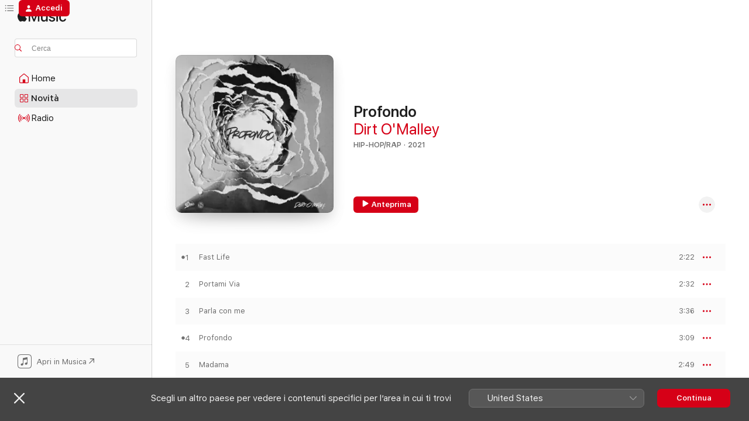

--- FILE ---
content_type: text/html
request_url: https://music.apple.com/it/album/profondo/1589305081?at=1001lNYN&ct=LFV_5a5568115f979c19023650d2c1af2689&itsct=catchall_p3&itscg=30440&ls=1
body_size: 23552
content:
<!DOCTYPE html>
<html dir="ltr" lang="it">
    <head>
        <!-- prettier-ignore -->
        <meta charset="utf-8">
        <!-- prettier-ignore -->
        <meta http-equiv="X-UA-Compatible" content="IE=edge">
        <!-- prettier-ignore -->
        <meta
            name="viewport"
            content="width=device-width,initial-scale=1,interactive-widget=resizes-content"
        >
        <!-- prettier-ignore -->
        <meta name="applicable-device" content="pc,mobile">
        <!-- prettier-ignore -->
        <meta name="referrer" content="strict-origin">
        <!-- prettier-ignore -->
        <link
            rel="apple-touch-icon"
            sizes="180x180"
            href="/assets/favicon/favicon-180.png"
        >
        <!-- prettier-ignore -->
        <link
            rel="icon"
            type="image/png"
            sizes="32x32"
            href="/assets/favicon/favicon-32.png"
        >
        <!-- prettier-ignore -->
        <link
            rel="icon"
            type="image/png"
            sizes="16x16"
            href="/assets/favicon/favicon-16.png"
        >
        <!-- prettier-ignore -->
        <link
            rel="mask-icon"
            href="/assets/favicon/favicon.svg"
            color="#fa233b"
        >
        <!-- prettier-ignore -->
        <link rel="manifest" href="/manifest.json">

        <title>‎Profondo - Album di Dirt O'Malley - Apple Music</title><!-- HEAD_svelte-1cypuwr_START --><link rel="preconnect" href="//www.apple.com/wss/fonts" crossorigin="anonymous"><link rel="stylesheet" href="//www.apple.com/wss/fonts?families=SF+Pro,v4%7CSF+Pro+Icons,v1&amp;display=swap" type="text/css" referrerpolicy="strict-origin-when-cross-origin"><!-- HEAD_svelte-1cypuwr_END --><!-- HEAD_svelte-eg3hvx_START -->    <meta name="description" content="Ascolta Profondo di Dirt O'Malley su Apple Music. 2021. 7 brani. Durata: 19 minuti."> <meta name="keywords" content="ascolta, Profondo, Dirt O'Malley, musica, singoli, brani, Hip-Hop/Rap, musica in streaming, apple music"> <link rel="canonical" href="https://music.apple.com/it/album/profondo/1589305081">   <link rel="alternate" type="application/json+oembed" href="https://music.apple.com/api/oembed?url=https%3A%2F%2Fmusic.apple.com%2Fit%2Falbum%2Fprofondo%2F1589305081" title="Profondo di Dirt O'Malley su Apple Music">  <meta name="al:ios:app_store_id" content="1108187390"> <meta name="al:ios:app_name" content="Apple Music"> <meta name="apple:content_id" content="1589305081"> <meta name="apple:title" content="Profondo"> <meta name="apple:description" content="Ascolta Profondo di Dirt O'Malley su Apple Music. 2021. 7 brani. Durata: 19 minuti.">   <meta property="og:title" content="Profondo di Dirt O'Malley su Apple Music"> <meta property="og:description" content="Album · 2021 · 7 brani"> <meta property="og:site_name" content="Apple Music - lettore web"> <meta property="og:url" content="https://music.apple.com/it/album/profondo/1589305081"> <meta property="og:image" content="https://is1-ssl.mzstatic.com/image/thumb/Music125/v4/a9/59/9d/a9599dc7-25f4-3801-595c-dbfe11e6b4bb/886449656660.jpg/1200x630wp-60.jpg"> <meta property="og:image:secure_url" content="https://is1-ssl.mzstatic.com/image/thumb/Music125/v4/a9/59/9d/a9599dc7-25f4-3801-595c-dbfe11e6b4bb/886449656660.jpg/1200x630wp-60.jpg"> <meta property="og:image:alt" content="Profondo di Dirt O'Malley su Apple Music"> <meta property="og:image:width" content="1200"> <meta property="og:image:height" content="630"> <meta property="og:image:type" content="image/jpg"> <meta property="og:type" content="music.album"> <meta property="og:locale" content="it">  <meta property="music:song_count" content="7"> <meta property="music:song" content="https://music.apple.com/it/song/fast-life/1589305082"> <meta property="music:song:preview_url:secure_url" content="https://music.apple.com/it/song/fast-life/1589305082"> <meta property="music:song:disc" content="1"> <meta property="music:song:duration" content="PT2M22S"> <meta property="music:song:track" content="1">  <meta property="music:song" content="https://music.apple.com/it/song/portami-via/1589305083"> <meta property="music:song:preview_url:secure_url" content="https://music.apple.com/it/song/portami-via/1589305083"> <meta property="music:song:disc" content="1"> <meta property="music:song:duration" content="PT2M32S"> <meta property="music:song:track" content="2">  <meta property="music:song" content="https://music.apple.com/it/song/parla-con-me/1589305084"> <meta property="music:song:preview_url:secure_url" content="https://music.apple.com/it/song/parla-con-me/1589305084"> <meta property="music:song:disc" content="1"> <meta property="music:song:duration" content="PT3M36S"> <meta property="music:song:track" content="3">  <meta property="music:song" content="https://music.apple.com/it/song/profondo/1589305085"> <meta property="music:song:preview_url:secure_url" content="https://music.apple.com/it/song/profondo/1589305085"> <meta property="music:song:disc" content="1"> <meta property="music:song:duration" content="PT3M9S"> <meta property="music:song:track" content="4">  <meta property="music:song" content="https://music.apple.com/it/song/madama/1589305446"> <meta property="music:song:preview_url:secure_url" content="https://music.apple.com/it/song/madama/1589305446"> <meta property="music:song:disc" content="1"> <meta property="music:song:duration" content="PT2M49S"> <meta property="music:song:track" content="5">  <meta property="music:song" content="https://music.apple.com/it/song/oh-shit/1589305447"> <meta property="music:song:preview_url:secure_url" content="https://music.apple.com/it/song/oh-shit/1589305447"> <meta property="music:song:disc" content="1"> <meta property="music:song:duration" content="PT2M18S"> <meta property="music:song:track" content="6">  <meta property="music:song" content="https://music.apple.com/it/song/troppo-poco/1589305449"> <meta property="music:song:preview_url:secure_url" content="https://music.apple.com/it/song/troppo-poco/1589305449"> <meta property="music:song:disc" content="1"> <meta property="music:song:duration" content="PT3M5S"> <meta property="music:song:track" content="7">   <meta property="music:musician" content="https://music.apple.com/it/artist/dirt-omalley/1363100980"> <meta property="music:release_date" content="2021-10-15T00:00:00.000Z">   <meta name="twitter:title" content="Profondo di Dirt O'Malley su Apple Music"> <meta name="twitter:description" content="Album · 2021 · 7 brani"> <meta name="twitter:site" content="@AppleMusic"> <meta name="twitter:image" content="https://is1-ssl.mzstatic.com/image/thumb/Music125/v4/a9/59/9d/a9599dc7-25f4-3801-595c-dbfe11e6b4bb/886449656660.jpg/600x600bf-60.jpg"> <meta name="twitter:image:alt" content="Profondo di Dirt O'Malley su Apple Music"> <meta name="twitter:card" content="summary">       <!-- HTML_TAG_START -->
                <script id=schema:music-album type="application/ld+json">
                    {"@context":"http://schema.org","@type":"MusicAlbum","name":"Profondo","description":"Ascolta Profondo di Dirt O'Malley su Apple Music. 2021. 7 brani. Durata: 19 minuti.","citation":[{"@type":"MusicAlbum","image":"https://is1-ssl.mzstatic.com/image/thumb/Music115/v4/ad/9a/60/ad9a6077-8ed3-aec2-4592-42486e4e2689/196292372939.jpg/1200x630bb.jpg","url":"https://music.apple.com/it/album/saturnalia-ep/1583977835","name":"Saturnalia - EP"},{"@type":"MusicAlbum","image":"https://is1-ssl.mzstatic.com/image/thumb/Music126/v4/bb/81/aa/bb81aa83-0850-cc96-ec1f-2629c1cbefac/196292932713.jpg/1200x630bb.jpg","url":"https://music.apple.com/it/album/controluce-ep/1596146766","name":"Controluce - EP"},{"@type":"MusicAlbum","image":"https://is1-ssl.mzstatic.com/image/thumb/Music112/v4/87/47/5b/87475b16-4f4d-094e-7bec-1ebe7fd8eceb/cover.jpg/1200x630bb.jpg","url":"https://music.apple.com/it/album/19-20-ep/1642998037","name":"19 / 20 - EP"},{"@type":"MusicAlbum","image":"https://is1-ssl.mzstatic.com/image/thumb/Music115/v4/8f/4f/85/8f4f854e-3e35-62d8-1de6-8cb0e12e31cd/cover.jpg/1200x630bb.jpg","url":"https://music.apple.com/it/album/immagini/1587475773","name":"Immagini"},{"@type":"MusicAlbum","image":"https://is1-ssl.mzstatic.com/image/thumb/Music221/v4/18/3b/12/183b12e4-71ea-39b1-5f75-d4ffb477f40e/cover.jpg/1200x630bb.jpg","url":"https://music.apple.com/it/album/5g-ep/1836874286","name":"5G - EP"},{"@type":"MusicAlbum","image":"https://is1-ssl.mzstatic.com/image/thumb/Music114/v4/c6/34/81/c63481e2-1468-c291-f14e-c756585496cc/195497540686.jpg/1200x630bb.jpg","url":"https://music.apple.com/it/album/luna-park/1543054249","name":"Luna Park"},{"@type":"MusicAlbum","image":"https://is1-ssl.mzstatic.com/image/thumb/Music211/v4/6c/5e/7e/6c5e7e32-303d-ab8f-8e34-87cd6c41e696/artwork.jpg/1200x630bb.jpg","url":"https://music.apple.com/it/album/televideo/1743566666","name":"Televideo"},{"@type":"MusicAlbum","image":"https://is1-ssl.mzstatic.com/image/thumb/Music126/v4/f1/16/24/f11624f4-cce9-e635-961f-3c562538b2a5/886449588404.jpg/1200x630bb.jpg","url":"https://music.apple.com/it/album/roof-top-mixtape-1/1594397494","name":"Roof Top Mixtape 1"},{"@type":"MusicAlbum","image":"https://is1-ssl.mzstatic.com/image/thumb/Music115/v4/05/d5/a6/05d5a60e-dab6-8ab6-5613-3ad9f87d0ad3/cover.jpg/1200x630bb.jpg","url":"https://music.apple.com/it/album/beat-coin/1573949350","name":"Beat Coin"},{"@type":"MusicAlbum","image":"https://is1-ssl.mzstatic.com/image/thumb/Music116/v4/b0/b8/af/b0b8afc8-6c65-97d7-94f6-4d94a2cadcb2/886449293094.jpg/1200x630bb.jpg","url":"https://music.apple.com/it/album/rockstar-99-pt-2/1615748925","name":"Rockstar 99, Pt. 2"}],"tracks":[{"@type":"MusicRecording","name":"Fast Life","duration":"PT2M22S","url":"https://music.apple.com/it/song/fast-life/1589305082","offers":{"@type":"Offer","category":"free","price":0},"audio":{"@type":"AudioObject","potentialAction":{"@type":"ListenAction","expectsAcceptanceOf":{"@type":"Offer","category":"free"},"target":{"@type":"EntryPoint","actionPlatform":"https://music.apple.com/it/song/fast-life/1589305082"}},"name":"Fast Life","contentUrl":"https://audio-ssl.itunes.apple.com/itunes-assets/AudioPreview115/v4/f5/0c/31/f50c31bc-f955-ec15-163d-12ffa649f38e/mzaf_6681295560574355812.plus.aac.p.m4a","duration":"PT2M22S","uploadDate":"2021-10-15","thumbnailUrl":"https://is1-ssl.mzstatic.com/image/thumb/Music125/v4/a9/59/9d/a9599dc7-25f4-3801-595c-dbfe11e6b4bb/886449656660.jpg/1200x630bb.jpg"}},{"@type":"MusicRecording","name":"Portami Via","duration":"PT2M32S","url":"https://music.apple.com/it/song/portami-via/1589305083","offers":{"@type":"Offer","category":"free","price":0},"audio":{"@type":"AudioObject","potentialAction":{"@type":"ListenAction","expectsAcceptanceOf":{"@type":"Offer","category":"free"},"target":{"@type":"EntryPoint","actionPlatform":"https://music.apple.com/it/song/portami-via/1589305083"}},"name":"Portami Via","contentUrl":"https://audio-ssl.itunes.apple.com/itunes-assets/AudioPreview125/v4/44/e5/37/44e5370a-8647-bdc8-a2c3-0694bf25793c/mzaf_14927866879687471680.plus.aac.ep.m4a","duration":"PT2M32S","uploadDate":"2021-10-15","thumbnailUrl":"https://is1-ssl.mzstatic.com/image/thumb/Music125/v4/a9/59/9d/a9599dc7-25f4-3801-595c-dbfe11e6b4bb/886449656660.jpg/1200x630bb.jpg"}},{"@type":"MusicRecording","name":"Parla con me","duration":"PT3M36S","url":"https://music.apple.com/it/song/parla-con-me/1589305084","offers":{"@type":"Offer","category":"free","price":0},"audio":{"@type":"AudioObject","potentialAction":{"@type":"ListenAction","expectsAcceptanceOf":{"@type":"Offer","category":"free"},"target":{"@type":"EntryPoint","actionPlatform":"https://music.apple.com/it/song/parla-con-me/1589305084"}},"name":"Parla con me","contentUrl":"https://audio-ssl.itunes.apple.com/itunes-assets/AudioPreview125/v4/8c/6e/96/8c6e96a8-311c-1c7c-489c-8b4ef08d3cc7/mzaf_4965694041101760951.plus.aac.ep.m4a","duration":"PT3M36S","uploadDate":"2021-05-21","thumbnailUrl":"https://is1-ssl.mzstatic.com/image/thumb/Music125/v4/a9/59/9d/a9599dc7-25f4-3801-595c-dbfe11e6b4bb/886449656660.jpg/1200x630bb.jpg"}},{"@type":"MusicRecording","name":"Profondo","duration":"PT3M9S","url":"https://music.apple.com/it/song/profondo/1589305085","offers":{"@type":"Offer","category":"free","price":0},"audio":{"@type":"AudioObject","potentialAction":{"@type":"ListenAction","expectsAcceptanceOf":{"@type":"Offer","category":"free"},"target":{"@type":"EntryPoint","actionPlatform":"https://music.apple.com/it/song/profondo/1589305085"}},"name":"Profondo","contentUrl":"https://audio-ssl.itunes.apple.com/itunes-assets/AudioPreview125/v4/2b/e4/05/2be4052a-13d5-0902-92d7-90e26e48d8a0/mzaf_17949308884645996716.plus.aac.ep.m4a","duration":"PT3M9S","uploadDate":"2021-10-15","thumbnailUrl":"https://is1-ssl.mzstatic.com/image/thumb/Music125/v4/a9/59/9d/a9599dc7-25f4-3801-595c-dbfe11e6b4bb/886449656660.jpg/1200x630bb.jpg"}},{"@type":"MusicRecording","name":"Madama","duration":"PT2M49S","url":"https://music.apple.com/it/song/madama/1589305446","offers":{"@type":"Offer","category":"free","price":0},"audio":{"@type":"AudioObject","potentialAction":{"@type":"ListenAction","expectsAcceptanceOf":{"@type":"Offer","category":"free"},"target":{"@type":"EntryPoint","actionPlatform":"https://music.apple.com/it/song/madama/1589305446"}},"name":"Madama","contentUrl":"https://audio-ssl.itunes.apple.com/itunes-assets/AudioPreview125/v4/8b/27/cb/8b27cb4b-70e4-a40d-e26f-93e4170d9cce/mzaf_17085832914001500160.plus.aac.ep.m4a","duration":"PT2M49S","uploadDate":"2021-08-27","thumbnailUrl":"https://is1-ssl.mzstatic.com/image/thumb/Music125/v4/a9/59/9d/a9599dc7-25f4-3801-595c-dbfe11e6b4bb/886449656660.jpg/1200x630bb.jpg"}},{"@type":"MusicRecording","name":"Oh Shit","duration":"PT2M18S","url":"https://music.apple.com/it/song/oh-shit/1589305447","offers":{"@type":"Offer","category":"free","price":0},"audio":{"@type":"AudioObject","potentialAction":{"@type":"ListenAction","expectsAcceptanceOf":{"@type":"Offer","category":"free"},"target":{"@type":"EntryPoint","actionPlatform":"https://music.apple.com/it/song/oh-shit/1589305447"}},"name":"Oh Shit","contentUrl":"https://audio-ssl.itunes.apple.com/itunes-assets/AudioPreview115/v4/92/de/ae/92deaece-cbe0-761a-2eb7-b8f3fb593fdd/mzaf_6683283003530815320.plus.aac.p.m4a","duration":"PT2M18S","uploadDate":"2021-10-15","thumbnailUrl":"https://is1-ssl.mzstatic.com/image/thumb/Music125/v4/a9/59/9d/a9599dc7-25f4-3801-595c-dbfe11e6b4bb/886449656660.jpg/1200x630bb.jpg"}},{"@type":"MusicRecording","name":"Troppo Poco","duration":"PT3M5S","url":"https://music.apple.com/it/song/troppo-poco/1589305449","offers":{"@type":"Offer","category":"free","price":0},"audio":{"@type":"AudioObject","potentialAction":{"@type":"ListenAction","expectsAcceptanceOf":{"@type":"Offer","category":"free"},"target":{"@type":"EntryPoint","actionPlatform":"https://music.apple.com/it/song/troppo-poco/1589305449"}},"name":"Troppo Poco","contentUrl":"https://audio-ssl.itunes.apple.com/itunes-assets/AudioPreview115/v4/28/95/77/289577a6-c918-c86c-0b8d-5b2ef603eda4/mzaf_10224058160862455344.plus.aac.ep.m4a","duration":"PT3M5S","uploadDate":"2021-10-15","thumbnailUrl":"https://is1-ssl.mzstatic.com/image/thumb/Music125/v4/a9/59/9d/a9599dc7-25f4-3801-595c-dbfe11e6b4bb/886449656660.jpg/1200x630bb.jpg"}}],"workExample":[{"@type":"MusicAlbum","image":"https://is1-ssl.mzstatic.com/image/thumb/Music128/v4/18/43/b8/1843b87e-2119-f7da-74bf-a9ba83556578/artwork.jpg/1200x630bb.jpg","url":"https://music.apple.com/it/album/tropico-single/1434088653","name":"Tropico - Single"},{"@type":"MusicAlbum","image":"https://is1-ssl.mzstatic.com/image/thumb/Music124/v4/30/29/9c/30299c07-60d2-5b2f-95da-0505499841f0/artwork.jpg/1200x630bb.jpg","url":"https://music.apple.com/it/album/fiori-single/1441883669","name":"Fiori - Single"},{"@type":"MusicAlbum","image":"https://is1-ssl.mzstatic.com/image/thumb/Music124/v4/12/1e/76/121e762f-b8ad-4aad-8f17-1ecf4afe4e89/artwork.jpg/1200x630bb.jpg","url":"https://music.apple.com/it/album/ultima-single/1455681260","name":"Ultima - Single"},{"@type":"MusicAlbum","image":"https://is1-ssl.mzstatic.com/image/thumb/Music115/v4/a0/cb/72/a0cb722f-48b4-4e77-9060-44ed50df44d1/886449306961.jpg/1200x630bb.jpg","url":"https://music.apple.com/it/album/parla-con-me-single/1567581580","name":"Parla con me - Single"},{"@type":"MusicAlbum","image":"https://is1-ssl.mzstatic.com/image/thumb/Music118/v4/c2/32/d7/c232d7bd-1932-90b0-0b1c-2c7113fe8f9a/artwork.jpg/1200x630bb.jpg","url":"https://music.apple.com/it/album/neve-single/1363246821","name":"Neve - Single"},{"@type":"MusicAlbum","image":"https://is1-ssl.mzstatic.com/image/thumb/Music124/v4/1f/04/2c/1f042cba-62f4-539b-5771-6d597fd9a48e/859740432882_cover.jpg/1200x630bb.jpg","url":"https://music.apple.com/it/album/fam-single/1522127991","name":"Fam - Single"},{"@type":"MusicAlbum","image":"https://is1-ssl.mzstatic.com/image/thumb/Music124/v4/88/8d/8d/888d8d7e-7e24-1faf-bfc9-cbb36bc06e2d/859743556813_cover.jpg/1200x630bb.jpg","url":"https://music.apple.com/it/album/fuori-da-tutto-single/1540046408","name":"Fuori Da Tutto - Single"},{"@type":"MusicAlbum","image":"https://is1-ssl.mzstatic.com/image/thumb/Music115/v4/c1/1c/07/c11c073e-aed7-93ae-7a80-65b560fe5b75/886449482672.jpg/1200x630bb.jpg","url":"https://music.apple.com/it/album/madama-single/1579122447","name":"Madama - Single"},{"@type":"MusicAlbum","image":"https://is1-ssl.mzstatic.com/image/thumb/Music115/v4/ec/4a/ef/ec4aef70-8e4a-c16a-bdb5-2db9c025a736/artwork.jpg/1200x630bb.jpg","url":"https://music.apple.com/it/album/pacifico-single/1383396088","name":"Pacifico - Single"},{"@type":"MusicAlbum","image":"https://is1-ssl.mzstatic.com/image/thumb/Music116/v4/ae/aa/fb/aeaafb24-c50d-2ee1-632f-aff8adcc48af/artwork.jpg/1200x630bb.jpg","url":"https://music.apple.com/it/album/baciarci-in-citt%C3%A0-single/1597001986","name":"Baciarci In Città - Single"},{"@type":"MusicAlbum","image":"https://is1-ssl.mzstatic.com/image/thumb/Music112/v4/f8/d6/20/f8d62016-3cd9-34c0-ed6c-677c0a4cabb7/196589218667.jpg/1200x630bb.jpg","url":"https://music.apple.com/it/album/dispetto-single/1629042270","name":"Dispetto - Single"},{"@type":"MusicAlbum","image":"https://is1-ssl.mzstatic.com/image/thumb/Music116/v4/91/34/c4/9134c48b-79fb-553f-38a7-f74739faf3fa/196871573146.jpg/1200x630bb.jpg","url":"https://music.apple.com/it/album/come-me-single/1713196288","name":"Come me - Single"},{"@type":"MusicAlbum","image":"https://is1-ssl.mzstatic.com/image/thumb/Music122/v4/0d/f8/58/0df85898-966b-1c23-8024-c51428a50732/8057715020641.png/1200x630bb.jpg","url":"https://music.apple.com/it/album/fango-single/1659748428","name":"Fango - Single"},{"@type":"MusicAlbum","image":"https://is1-ssl.mzstatic.com/image/thumb/Music126/v4/53/06/3f/53063fb2-98e8-9103-d3d6-4feb41ac49cb/196589998200.jpg/1200x630bb.jpg","url":"https://music.apple.com/it/album/se-vuoi-single/1678064351","name":"Se vuoi - Single"},{"@type":"MusicAlbum","image":"https://is1-ssl.mzstatic.com/image/thumb/Music126/v4/a7/cc/be/a7ccbe9b-054c-74ad-8ade-b0ae0b14a74a/196871659963.jpg/1200x630bb.jpg","url":"https://music.apple.com/it/album/di-nascosto/1717082355","name":"Di Nascosto"},{"@type":"MusicRecording","name":"Fast Life","duration":"PT2M22S","url":"https://music.apple.com/it/song/fast-life/1589305082","offers":{"@type":"Offer","category":"free","price":0},"audio":{"@type":"AudioObject","potentialAction":{"@type":"ListenAction","expectsAcceptanceOf":{"@type":"Offer","category":"free"},"target":{"@type":"EntryPoint","actionPlatform":"https://music.apple.com/it/song/fast-life/1589305082"}},"name":"Fast Life","contentUrl":"https://audio-ssl.itunes.apple.com/itunes-assets/AudioPreview115/v4/f5/0c/31/f50c31bc-f955-ec15-163d-12ffa649f38e/mzaf_6681295560574355812.plus.aac.p.m4a","duration":"PT2M22S","uploadDate":"2021-10-15","thumbnailUrl":"https://is1-ssl.mzstatic.com/image/thumb/Music125/v4/a9/59/9d/a9599dc7-25f4-3801-595c-dbfe11e6b4bb/886449656660.jpg/1200x630bb.jpg"}},{"@type":"MusicRecording","name":"Portami Via","duration":"PT2M32S","url":"https://music.apple.com/it/song/portami-via/1589305083","offers":{"@type":"Offer","category":"free","price":0},"audio":{"@type":"AudioObject","potentialAction":{"@type":"ListenAction","expectsAcceptanceOf":{"@type":"Offer","category":"free"},"target":{"@type":"EntryPoint","actionPlatform":"https://music.apple.com/it/song/portami-via/1589305083"}},"name":"Portami Via","contentUrl":"https://audio-ssl.itunes.apple.com/itunes-assets/AudioPreview125/v4/44/e5/37/44e5370a-8647-bdc8-a2c3-0694bf25793c/mzaf_14927866879687471680.plus.aac.ep.m4a","duration":"PT2M32S","uploadDate":"2021-10-15","thumbnailUrl":"https://is1-ssl.mzstatic.com/image/thumb/Music125/v4/a9/59/9d/a9599dc7-25f4-3801-595c-dbfe11e6b4bb/886449656660.jpg/1200x630bb.jpg"}},{"@type":"MusicRecording","name":"Parla con me","duration":"PT3M36S","url":"https://music.apple.com/it/song/parla-con-me/1589305084","offers":{"@type":"Offer","category":"free","price":0},"audio":{"@type":"AudioObject","potentialAction":{"@type":"ListenAction","expectsAcceptanceOf":{"@type":"Offer","category":"free"},"target":{"@type":"EntryPoint","actionPlatform":"https://music.apple.com/it/song/parla-con-me/1589305084"}},"name":"Parla con me","contentUrl":"https://audio-ssl.itunes.apple.com/itunes-assets/AudioPreview125/v4/8c/6e/96/8c6e96a8-311c-1c7c-489c-8b4ef08d3cc7/mzaf_4965694041101760951.plus.aac.ep.m4a","duration":"PT3M36S","uploadDate":"2021-05-21","thumbnailUrl":"https://is1-ssl.mzstatic.com/image/thumb/Music125/v4/a9/59/9d/a9599dc7-25f4-3801-595c-dbfe11e6b4bb/886449656660.jpg/1200x630bb.jpg"}},{"@type":"MusicRecording","name":"Profondo","duration":"PT3M9S","url":"https://music.apple.com/it/song/profondo/1589305085","offers":{"@type":"Offer","category":"free","price":0},"audio":{"@type":"AudioObject","potentialAction":{"@type":"ListenAction","expectsAcceptanceOf":{"@type":"Offer","category":"free"},"target":{"@type":"EntryPoint","actionPlatform":"https://music.apple.com/it/song/profondo/1589305085"}},"name":"Profondo","contentUrl":"https://audio-ssl.itunes.apple.com/itunes-assets/AudioPreview125/v4/2b/e4/05/2be4052a-13d5-0902-92d7-90e26e48d8a0/mzaf_17949308884645996716.plus.aac.ep.m4a","duration":"PT3M9S","uploadDate":"2021-10-15","thumbnailUrl":"https://is1-ssl.mzstatic.com/image/thumb/Music125/v4/a9/59/9d/a9599dc7-25f4-3801-595c-dbfe11e6b4bb/886449656660.jpg/1200x630bb.jpg"}},{"@type":"MusicRecording","name":"Madama","duration":"PT2M49S","url":"https://music.apple.com/it/song/madama/1589305446","offers":{"@type":"Offer","category":"free","price":0},"audio":{"@type":"AudioObject","potentialAction":{"@type":"ListenAction","expectsAcceptanceOf":{"@type":"Offer","category":"free"},"target":{"@type":"EntryPoint","actionPlatform":"https://music.apple.com/it/song/madama/1589305446"}},"name":"Madama","contentUrl":"https://audio-ssl.itunes.apple.com/itunes-assets/AudioPreview125/v4/8b/27/cb/8b27cb4b-70e4-a40d-e26f-93e4170d9cce/mzaf_17085832914001500160.plus.aac.ep.m4a","duration":"PT2M49S","uploadDate":"2021-08-27","thumbnailUrl":"https://is1-ssl.mzstatic.com/image/thumb/Music125/v4/a9/59/9d/a9599dc7-25f4-3801-595c-dbfe11e6b4bb/886449656660.jpg/1200x630bb.jpg"}},{"@type":"MusicRecording","name":"Oh Shit","duration":"PT2M18S","url":"https://music.apple.com/it/song/oh-shit/1589305447","offers":{"@type":"Offer","category":"free","price":0},"audio":{"@type":"AudioObject","potentialAction":{"@type":"ListenAction","expectsAcceptanceOf":{"@type":"Offer","category":"free"},"target":{"@type":"EntryPoint","actionPlatform":"https://music.apple.com/it/song/oh-shit/1589305447"}},"name":"Oh Shit","contentUrl":"https://audio-ssl.itunes.apple.com/itunes-assets/AudioPreview115/v4/92/de/ae/92deaece-cbe0-761a-2eb7-b8f3fb593fdd/mzaf_6683283003530815320.plus.aac.p.m4a","duration":"PT2M18S","uploadDate":"2021-10-15","thumbnailUrl":"https://is1-ssl.mzstatic.com/image/thumb/Music125/v4/a9/59/9d/a9599dc7-25f4-3801-595c-dbfe11e6b4bb/886449656660.jpg/1200x630bb.jpg"}},{"@type":"MusicRecording","name":"Troppo Poco","duration":"PT3M5S","url":"https://music.apple.com/it/song/troppo-poco/1589305449","offers":{"@type":"Offer","category":"free","price":0},"audio":{"@type":"AudioObject","potentialAction":{"@type":"ListenAction","expectsAcceptanceOf":{"@type":"Offer","category":"free"},"target":{"@type":"EntryPoint","actionPlatform":"https://music.apple.com/it/song/troppo-poco/1589305449"}},"name":"Troppo Poco","contentUrl":"https://audio-ssl.itunes.apple.com/itunes-assets/AudioPreview115/v4/28/95/77/289577a6-c918-c86c-0b8d-5b2ef603eda4/mzaf_10224058160862455344.plus.aac.ep.m4a","duration":"PT3M5S","uploadDate":"2021-10-15","thumbnailUrl":"https://is1-ssl.mzstatic.com/image/thumb/Music125/v4/a9/59/9d/a9599dc7-25f4-3801-595c-dbfe11e6b4bb/886449656660.jpg/1200x630bb.jpg"}}],"url":"https://music.apple.com/it/album/profondo/1589305081","image":"https://is1-ssl.mzstatic.com/image/thumb/Music125/v4/a9/59/9d/a9599dc7-25f4-3801-595c-dbfe11e6b4bb/886449656660.jpg/1200x630bb.jpg","potentialAction":{"@type":"ListenAction","expectsAcceptanceOf":{"@type":"Offer","category":"free"},"target":{"@type":"EntryPoint","actionPlatform":"https://music.apple.com/it/album/profondo/1589305081"}},"genre":["Hip-Hop/Rap","Musica"],"datePublished":"2021-10-15","byArtist":[{"@type":"MusicGroup","url":"https://music.apple.com/it/artist/dirt-omalley/1363100980","name":"Dirt O'Malley"}]}
                </script>
                <!-- HTML_TAG_END -->    <!-- HEAD_svelte-eg3hvx_END -->
      <script type="module" crossorigin src="/assets/index~90a29058ba.js"></script>
      <link rel="stylesheet" href="/assets/index~fbf29d0525.css">
      <script type="module">import.meta.url;import("_").catch(()=>1);async function* g(){};window.__vite_is_modern_browser=true;</script>
      <script type="module">!function(){if(window.__vite_is_modern_browser)return;console.warn("vite: loading legacy chunks, syntax error above and the same error below should be ignored");var e=document.getElementById("vite-legacy-polyfill"),n=document.createElement("script");n.src=e.src,n.onload=function(){System.import(document.getElementById('vite-legacy-entry').getAttribute('data-src'))},document.body.appendChild(n)}();</script>
    </head>
    <body>
        
        <script
            async
            src="/includes/js-cdn/musickit/v3/amp/musickit.js"
        ></script>
        <script
            type="module"
            async
            src="/includes/js-cdn/musickit/v3/components/musickit-components/musickit-components.esm.js"
        ></script>
        <script
            nomodule
            async
            src="/includes/js-cdn/musickit/v3/components/musickit-components/musickit-components.js"
        ></script>
        <svg style="display: none" xmlns="http://www.w3.org/2000/svg">
            <symbol id="play-circle-fill" viewBox="0 0 60 60">
                <path
                    class="icon-circle-fill__circle"
                    fill="var(--iconCircleFillBG, transparent)"
                    d="M30 60c16.411 0 30-13.617 30-30C60 13.588 46.382 0 29.971 0 13.588 0 .001 13.588.001 30c0 16.383 13.617 30 30 30Z"
                />
                <path
                    fill="var(--iconFillArrow, var(--keyColor, black))"
                    d="M24.411 41.853c-1.41.853-3.028.177-3.028-1.294V19.47c0-1.44 1.735-2.058 3.028-1.294l17.265 10.235a1.89 1.89 0 0 1 0 3.265L24.411 41.853Z"
                />
            </symbol>
        </svg>
        <div class="body-container">
              <div class="app-container svelte-t3vj1e" data-testid="app-container">   <div class="header svelte-rjjbqs" data-testid="header"><nav data-testid="navigation" class="navigation svelte-13li0vp"><div class="navigation__header svelte-13li0vp"><div data-testid="logo" class="logo svelte-1o7dz8w"> <a aria-label="Apple Music" role="img" href="https://music.apple.com/it/home" class="svelte-1o7dz8w"><svg height="20" viewBox="0 0 83 20" width="83" xmlns="http://www.w3.org/2000/svg" class="logo" aria-hidden="true"><path d="M34.752 19.746V6.243h-.088l-5.433 13.503h-2.074L21.711 6.243h-.087v13.503h-2.548V1.399h3.235l5.833 14.621h.1l5.82-14.62h3.248v18.347h-2.56zm16.649 0h-2.586v-2.263h-.062c-.725 1.602-2.061 2.504-4.072 2.504-2.86 0-4.61-1.894-4.61-4.958V6.37h2.698v8.125c0 2.034.95 3.127 2.81 3.127 1.95 0 3.124-1.373 3.124-3.458V6.37H51.4v13.376zm7.394-13.618c3.06 0 5.046 1.73 5.134 4.196h-2.536c-.15-1.296-1.087-2.11-2.598-2.11-1.462 0-2.436.724-2.436 1.793 0 .839.6 1.41 2.023 1.741l2.136.496c2.686.636 3.71 1.704 3.71 3.636 0 2.442-2.236 4.12-5.333 4.12-3.285 0-5.26-1.64-5.509-4.183h2.673c.25 1.398 1.187 2.085 2.836 2.085 1.623 0 2.623-.687 2.623-1.78 0-.865-.487-1.373-1.924-1.704l-2.136-.508c-2.498-.585-3.735-1.806-3.735-3.75 0-2.391 2.049-4.032 5.072-4.032zM66.1 2.836c0-.878.7-1.577 1.561-1.577.862 0 1.55.7 1.55 1.577 0 .864-.688 1.576-1.55 1.576a1.573 1.573 0 0 1-1.56-1.576zm.212 3.534h2.698v13.376h-2.698zm14.089 4.603c-.275-1.424-1.324-2.556-3.085-2.556-2.086 0-3.46 1.767-3.46 4.64 0 2.938 1.386 4.642 3.485 4.642 1.66 0 2.748-.928 3.06-2.48H83C82.713 18.067 80.477 20 77.317 20c-3.76 0-6.208-2.62-6.208-6.942 0-4.247 2.448-6.93 6.183-6.93 3.385 0 5.446 2.213 5.683 4.845h-2.573zM10.824 3.189c-.698.834-1.805 1.496-2.913 1.398-.145-1.128.41-2.33 1.036-3.065C9.644.662 10.848.05 11.835 0c.121 1.178-.336 2.33-1.01 3.19zm.999 1.619c.624.049 2.425.244 3.578 1.98-.096.074-2.137 1.272-2.113 3.79.024 3.01 2.593 4.012 2.617 4.037-.024.074-.407 1.419-1.344 2.812-.817 1.224-1.657 2.422-3.002 2.447-1.297.024-1.73-.783-3.218-.783-1.489 0-1.97.758-3.194.807-1.297.048-2.28-1.297-3.097-2.52C.368 14.908-.904 10.408.825 7.375c.84-1.516 2.377-2.47 4.034-2.495 1.273-.023 2.45.857 3.218.857.769 0 2.137-1.027 3.746-.93z"></path></svg></a>   </div> <div class="search-input-wrapper svelte-nrtdem" data-testid="search-input"><div data-testid="amp-search-input" aria-controls="search-suggestions" aria-expanded="false" aria-haspopup="listbox" aria-owns="search-suggestions" class="search-input-container svelte-rg26q6" tabindex="-1" role=""><div class="flex-container svelte-rg26q6"><form id="search-input-form" class="svelte-rg26q6"><svg height="16" width="16" viewBox="0 0 16 16" class="search-svg" aria-hidden="true"><path d="M11.87 10.835c.018.015.035.03.051.047l3.864 3.863a.735.735 0 1 1-1.04 1.04l-3.863-3.864a.744.744 0 0 1-.047-.051 6.667 6.667 0 1 1 1.035-1.035zM6.667 12a5.333 5.333 0 1 0 0-10.667 5.333 5.333 0 0 0 0 10.667z"></path></svg> <input aria-autocomplete="list" aria-multiline="false" aria-controls="search-suggestions" placeholder="Cerca" spellcheck="false" autocomplete="off" autocorrect="off" autocapitalize="off" type="text" inputmode="search" class="search-input__text-field svelte-rg26q6" data-testid="search-input__text-field"></form> </div> <div data-testid="search-scope-bar"></div>   </div> </div></div> <div data-testid="navigation-content" class="navigation__content svelte-13li0vp" id="navigation" aria-hidden="false"><div class="navigation__scrollable-container svelte-13li0vp"><div data-testid="navigation-items-primary" class="navigation-items navigation-items--primary svelte-ng61m8"> <ul class="navigation-items__list svelte-ng61m8">  <li class="navigation-item navigation-item__home svelte-1a5yt87" aria-selected="false" data-testid="navigation-item"> <a href="https://music.apple.com/it/home" class="navigation-item__link svelte-1a5yt87" role="button" data-testid="home" aria-pressed="false"><div class="navigation-item__content svelte-zhx7t9"> <span class="navigation-item__icon svelte-zhx7t9"> <svg width="24" height="24" viewBox="0 0 24 24" xmlns="http://www.w3.org/2000/svg" aria-hidden="true"><path d="M5.93 20.16a1.94 1.94 0 0 1-1.43-.502c-.334-.335-.502-.794-.502-1.393v-7.142c0-.362.062-.688.177-.953.123-.264.326-.529.6-.75l6.145-5.157c.176-.141.344-.247.52-.318.176-.07.362-.105.564-.105.194 0 .388.035.565.105.176.07.352.177.52.318l6.146 5.158c.273.23.467.476.59.75.124.264.177.59.177.96v7.134c0 .59-.159 1.058-.503 1.393-.335.335-.811.503-1.428.503H5.929Zm12.14-1.172c.221 0 .406-.07.547-.212a.688.688 0 0 0 .22-.511v-7.142c0-.177-.026-.344-.087-.459a.97.97 0 0 0-.265-.353l-6.154-5.149a.756.756 0 0 0-.177-.115.37.37 0 0 0-.15-.035.37.37 0 0 0-.158.035l-.177.115-6.145 5.15a.982.982 0 0 0-.274.352 1.13 1.13 0 0 0-.088.468v7.133c0 .203.08.379.23.511a.744.744 0 0 0 .546.212h12.133Zm-8.323-4.7c0-.176.062-.326.177-.432a.6.6 0 0 1 .423-.159h3.315c.176 0 .326.053.432.16s.159.255.159.431v4.973H9.756v-4.973Z"></path></svg> </span> <span class="navigation-item__label svelte-zhx7t9"> Home </span> </div></a>  </li>  <li class="navigation-item navigation-item__new svelte-1a5yt87" aria-selected="false" data-testid="navigation-item"> <a href="https://music.apple.com/it/new" class="navigation-item__link svelte-1a5yt87" role="button" data-testid="new" aria-pressed="false"><div class="navigation-item__content svelte-zhx7t9"> <span class="navigation-item__icon svelte-zhx7t9"> <svg height="24" viewBox="0 0 24 24" width="24" aria-hidden="true"><path d="M9.92 11.354c.966 0 1.453-.487 1.453-1.49v-3.4c0-1.004-.487-1.483-1.453-1.483H6.452C5.487 4.981 5 5.46 5 6.464v3.4c0 1.003.487 1.49 1.452 1.49zm7.628 0c.965 0 1.452-.487 1.452-1.49v-3.4c0-1.004-.487-1.483-1.452-1.483h-3.46c-.974 0-1.46.479-1.46 1.483v3.4c0 1.003.486 1.49 1.46 1.49zm-7.65-1.073h-3.43c-.266 0-.396-.137-.396-.418v-3.4c0-.273.13-.41.396-.41h3.43c.265 0 .402.137.402.41v3.4c0 .281-.137.418-.403.418zm7.634 0h-3.43c-.273 0-.402-.137-.402-.418v-3.4c0-.273.129-.41.403-.41h3.43c.265 0 .395.137.395.41v3.4c0 .281-.13.418-.396.418zm-7.612 8.7c.966 0 1.453-.48 1.453-1.483v-3.407c0-.996-.487-1.483-1.453-1.483H6.452c-.965 0-1.452.487-1.452 1.483v3.407c0 1.004.487 1.483 1.452 1.483zm7.628 0c.965 0 1.452-.48 1.452-1.483v-3.407c0-.996-.487-1.483-1.452-1.483h-3.46c-.974 0-1.46.487-1.46 1.483v3.407c0 1.004.486 1.483 1.46 1.483zm-7.65-1.072h-3.43c-.266 0-.396-.137-.396-.41v-3.4c0-.282.13-.418.396-.418h3.43c.265 0 .402.136.402.418v3.4c0 .273-.137.41-.403.41zm7.634 0h-3.43c-.273 0-.402-.137-.402-.41v-3.4c0-.282.129-.418.403-.418h3.43c.265 0 .395.136.395.418v3.4c0 .273-.13.41-.396.41z" fill-opacity=".95"></path></svg> </span> <span class="navigation-item__label svelte-zhx7t9"> Novità </span> </div></a>  </li>  <li class="navigation-item navigation-item__radio svelte-1a5yt87" aria-selected="false" data-testid="navigation-item"> <a href="https://music.apple.com/it/radio" class="navigation-item__link svelte-1a5yt87" role="button" data-testid="radio" aria-pressed="false"><div class="navigation-item__content svelte-zhx7t9"> <span class="navigation-item__icon svelte-zhx7t9"> <svg width="24" height="24" viewBox="0 0 24 24" xmlns="http://www.w3.org/2000/svg" aria-hidden="true"><path d="M19.359 18.57C21.033 16.818 22 14.461 22 11.89s-.967-4.93-2.641-6.68c-.276-.292-.653-.26-.868-.023-.222.246-.176.591.085.868 1.466 1.535 2.272 3.593 2.272 5.835 0 2.241-.806 4.3-2.272 5.835-.261.268-.307.621-.085.86.215.245.592.276.868-.016zm-13.85.014c.222-.238.176-.59-.085-.86-1.474-1.535-2.272-3.593-2.272-5.834 0-2.242.798-4.3 2.272-5.835.261-.277.307-.622.085-.868-.215-.238-.592-.269-.868.023C2.967 6.96 2 9.318 2 11.89s.967 4.929 2.641 6.68c.276.29.653.26.868.014zm1.957-1.873c.223-.253.162-.583-.1-.867-.951-1.068-1.473-2.45-1.473-3.954 0-1.505.522-2.887 1.474-3.954.26-.284.322-.614.1-.876-.23-.26-.622-.26-.891.039-1.175 1.274-1.827 2.963-1.827 4.79 0 1.82.652 3.517 1.827 4.784.269.3.66.307.89.038zm9.958-.038c1.175-1.267 1.827-2.964 1.827-4.783 0-1.828-.652-3.517-1.827-4.791-.269-.3-.66-.3-.89-.039-.23.262-.162.592.092.876.96 1.067 1.481 2.449 1.481 3.954 0 1.504-.522 2.886-1.481 3.954-.254.284-.323.614-.092.867.23.269.621.261.89-.038zm-8.061-1.966c.23-.26.13-.568-.092-.883-.415-.522-.63-1.197-.63-1.934 0-.737.215-1.413.63-1.943.222-.307.322-.614.092-.875s-.653-.261-.906.054a4.385 4.385 0 0 0-.968 2.764 4.38 4.38 0 0 0 .968 2.756c.253.322.675.322.906.061zm6.18-.061a4.38 4.38 0 0 0 .968-2.756 4.385 4.385 0 0 0-.968-2.764c-.253-.315-.675-.315-.906-.054-.23.261-.138.568.092.875.415.53.63 1.206.63 1.943 0 .737-.215 1.412-.63 1.934-.23.315-.322.622-.092.883s.653.261.906-.061zm-3.547-.967c.96 0 1.789-.814 1.789-1.797s-.83-1.789-1.789-1.789c-.96 0-1.781.806-1.781 1.789 0 .983.821 1.797 1.781 1.797z"></path></svg> </span> <span class="navigation-item__label svelte-zhx7t9"> Radio </span> </div></a>  </li>  <li class="navigation-item navigation-item__search svelte-1a5yt87" aria-selected="false" data-testid="navigation-item"> <a href="https://music.apple.com/it/search" class="navigation-item__link svelte-1a5yt87" role="button" data-testid="search" aria-pressed="false"><div class="navigation-item__content svelte-zhx7t9"> <span class="navigation-item__icon svelte-zhx7t9"> <svg height="24" viewBox="0 0 24 24" width="24" aria-hidden="true"><path d="M17.979 18.553c.476 0 .813-.366.813-.835a.807.807 0 0 0-.235-.586l-3.45-3.457a5.61 5.61 0 0 0 1.158-3.413c0-3.098-2.535-5.633-5.633-5.633C7.542 4.63 5 7.156 5 10.262c0 3.098 2.534 5.632 5.632 5.632a5.614 5.614 0 0 0 3.274-1.055l3.472 3.472a.835.835 0 0 0 .6.242zm-7.347-3.875c-2.417 0-4.416-2-4.416-4.416 0-2.417 2-4.417 4.416-4.417 2.417 0 4.417 2 4.417 4.417s-2 4.416-4.417 4.416z" fill-opacity=".95"></path></svg> </span> <span class="navigation-item__label svelte-zhx7t9"> Cerca </span> </div></a>  </li></ul> </div>   </div> <div class="navigation__native-cta"><div slot="native-cta"><div data-testid="native-cta" class="native-cta svelte-1t4vswz  native-cta--authenticated"><button class="native-cta__button svelte-1t4vswz" data-testid="native-cta-button"><span class="native-cta__app-icon svelte-1t4vswz"><svg width="24" height="24" xmlns="http://www.w3.org/2000/svg" xml:space="preserve" style="fill-rule:evenodd;clip-rule:evenodd;stroke-linejoin:round;stroke-miterlimit:2" viewBox="0 0 24 24" slot="app-icon" aria-hidden="true"><path d="M22.567 1.496C21.448.393 19.956.045 17.293.045H6.566c-2.508 0-4.028.376-5.12 1.465C.344 2.601 0 4.09 0 6.611v10.727c0 2.695.33 4.18 1.432 5.257 1.106 1.103 2.595 1.45 5.275 1.45h10.586c2.663 0 4.169-.347 5.274-1.45C23.656 21.504 24 20.033 24 17.338V6.752c0-2.694-.344-4.179-1.433-5.256Zm.411 4.9v11.299c0 1.898-.338 3.286-1.188 4.137-.851.864-2.256 1.191-4.141 1.191H6.35c-1.884 0-3.303-.341-4.154-1.191-.85-.851-1.174-2.239-1.174-4.137V6.54c0-2.014.324-3.445 1.16-4.295.851-.864 2.312-1.177 4.313-1.177h11.154c1.885 0 3.29.341 4.141 1.191.864.85 1.188 2.239 1.188 4.137Z" style="fill-rule:nonzero"></path><path d="M7.413 19.255c.987 0 2.48-.728 2.48-2.672v-6.385c0-.35.063-.428.378-.494l5.298-1.095c.351-.067.534.025.534.333l.035 4.286c0 .337-.182.586-.53.652l-1.014.228c-1.361.3-2.007.923-2.007 1.937 0 1.017.79 1.748 1.926 1.748.986 0 2.444-.679 2.444-2.64V5.654c0-.636-.279-.821-1.016-.66L9.646 6.298c-.448.091-.674.329-.674.699l.035 7.697c0 .336-.148.546-.446.613l-1.067.21c-1.329.266-1.986.93-1.986 1.993 0 1.017.786 1.745 1.905 1.745Z" style="fill-rule:nonzero"></path></svg></span> <span class="native-cta__label svelte-1t4vswz">Apri in Musica</span> <span class="native-cta__arrow svelte-1t4vswz"><svg height="16" width="16" viewBox="0 0 16 16" class="native-cta-action" aria-hidden="true"><path d="M1.559 16 13.795 3.764v8.962H16V0H3.274v2.205h8.962L0 14.441 1.559 16z"></path></svg></span></button> </div>  </div></div></div> </nav> </div>  <div class="player-bar player-bar__floating-player svelte-1rr9v04" data-testid="player-bar" aria-label="Controlli musica" aria-hidden="false">   </div>   <div id="scrollable-page" class="scrollable-page svelte-mt0bfj" data-main-content data-testid="main-section" aria-hidden="false"><main data-testid="main" class="svelte-bzjlhs"><div class="content-container svelte-bzjlhs" data-testid="content-container"><div class="search-input-wrapper svelte-nrtdem" data-testid="search-input"><div data-testid="amp-search-input" aria-controls="search-suggestions" aria-expanded="false" aria-haspopup="listbox" aria-owns="search-suggestions" class="search-input-container svelte-rg26q6" tabindex="-1" role=""><div class="flex-container svelte-rg26q6"><form id="search-input-form" class="svelte-rg26q6"><svg height="16" width="16" viewBox="0 0 16 16" class="search-svg" aria-hidden="true"><path d="M11.87 10.835c.018.015.035.03.051.047l3.864 3.863a.735.735 0 1 1-1.04 1.04l-3.863-3.864a.744.744 0 0 1-.047-.051 6.667 6.667 0 1 1 1.035-1.035zM6.667 12a5.333 5.333 0 1 0 0-10.667 5.333 5.333 0 0 0 0 10.667z"></path></svg> <input value="" aria-autocomplete="list" aria-multiline="false" aria-controls="search-suggestions" placeholder="Cerca" spellcheck="false" autocomplete="off" autocorrect="off" autocapitalize="off" type="text" inputmode="search" class="search-input__text-field svelte-rg26q6" data-testid="search-input__text-field"></form> </div> <div data-testid="search-scope-bar"> </div>   </div> </div>      <div class="section svelte-wa5vzl" data-testid="section-container" aria-label="In primo piano"> <div class="section-content svelte-wa5vzl" data-testid="section-content">  <div class="container-detail-header svelte-rknnd2 container-detail-header--no-description" data-testid="container-detail-header"><div slot="artwork"><div class="artwork__radiosity svelte-1agpw2h"> <div data-testid="artwork-component" class="artwork-component artwork-component--aspect-ratio artwork-component--orientation-square svelte-g1i36u        artwork-component--has-borders" style="
            --artwork-bg-color: #bebebe;
            --aspect-ratio: 1;
            --placeholder-bg-color: #bebebe;
       ">   <picture class="svelte-g1i36u"><source sizes=" (max-width:1319px) 296px,(min-width:1320px) and (max-width:1679px) 316px,316px" srcset="https://is1-ssl.mzstatic.com/image/thumb/Music125/v4/a9/59/9d/a9599dc7-25f4-3801-595c-dbfe11e6b4bb/886449656660.jpg/296x296bb.webp 296w,https://is1-ssl.mzstatic.com/image/thumb/Music125/v4/a9/59/9d/a9599dc7-25f4-3801-595c-dbfe11e6b4bb/886449656660.jpg/316x316bb.webp 316w,https://is1-ssl.mzstatic.com/image/thumb/Music125/v4/a9/59/9d/a9599dc7-25f4-3801-595c-dbfe11e6b4bb/886449656660.jpg/592x592bb.webp 592w,https://is1-ssl.mzstatic.com/image/thumb/Music125/v4/a9/59/9d/a9599dc7-25f4-3801-595c-dbfe11e6b4bb/886449656660.jpg/632x632bb.webp 632w" type="image/webp"> <source sizes=" (max-width:1319px) 296px,(min-width:1320px) and (max-width:1679px) 316px,316px" srcset="https://is1-ssl.mzstatic.com/image/thumb/Music125/v4/a9/59/9d/a9599dc7-25f4-3801-595c-dbfe11e6b4bb/886449656660.jpg/296x296bb-60.jpg 296w,https://is1-ssl.mzstatic.com/image/thumb/Music125/v4/a9/59/9d/a9599dc7-25f4-3801-595c-dbfe11e6b4bb/886449656660.jpg/316x316bb-60.jpg 316w,https://is1-ssl.mzstatic.com/image/thumb/Music125/v4/a9/59/9d/a9599dc7-25f4-3801-595c-dbfe11e6b4bb/886449656660.jpg/592x592bb-60.jpg 592w,https://is1-ssl.mzstatic.com/image/thumb/Music125/v4/a9/59/9d/a9599dc7-25f4-3801-595c-dbfe11e6b4bb/886449656660.jpg/632x632bb-60.jpg 632w" type="image/jpeg"> <img alt="" class="artwork-component__contents artwork-component__image svelte-g1i36u" loading="lazy" src="/assets/artwork/1x1.gif" role="presentation" decoding="async" width="316" height="316" fetchpriority="auto" style="opacity: 1;"></picture> </div></div> <div data-testid="artwork-component" class="artwork-component artwork-component--aspect-ratio artwork-component--orientation-square svelte-g1i36u        artwork-component--has-borders" style="
            --artwork-bg-color: #bebebe;
            --aspect-ratio: 1;
            --placeholder-bg-color: #bebebe;
       ">   <picture class="svelte-g1i36u"><source sizes=" (max-width:1319px) 296px,(min-width:1320px) and (max-width:1679px) 316px,316px" srcset="https://is1-ssl.mzstatic.com/image/thumb/Music125/v4/a9/59/9d/a9599dc7-25f4-3801-595c-dbfe11e6b4bb/886449656660.jpg/296x296bb.webp 296w,https://is1-ssl.mzstatic.com/image/thumb/Music125/v4/a9/59/9d/a9599dc7-25f4-3801-595c-dbfe11e6b4bb/886449656660.jpg/316x316bb.webp 316w,https://is1-ssl.mzstatic.com/image/thumb/Music125/v4/a9/59/9d/a9599dc7-25f4-3801-595c-dbfe11e6b4bb/886449656660.jpg/592x592bb.webp 592w,https://is1-ssl.mzstatic.com/image/thumb/Music125/v4/a9/59/9d/a9599dc7-25f4-3801-595c-dbfe11e6b4bb/886449656660.jpg/632x632bb.webp 632w" type="image/webp"> <source sizes=" (max-width:1319px) 296px,(min-width:1320px) and (max-width:1679px) 316px,316px" srcset="https://is1-ssl.mzstatic.com/image/thumb/Music125/v4/a9/59/9d/a9599dc7-25f4-3801-595c-dbfe11e6b4bb/886449656660.jpg/296x296bb-60.jpg 296w,https://is1-ssl.mzstatic.com/image/thumb/Music125/v4/a9/59/9d/a9599dc7-25f4-3801-595c-dbfe11e6b4bb/886449656660.jpg/316x316bb-60.jpg 316w,https://is1-ssl.mzstatic.com/image/thumb/Music125/v4/a9/59/9d/a9599dc7-25f4-3801-595c-dbfe11e6b4bb/886449656660.jpg/592x592bb-60.jpg 592w,https://is1-ssl.mzstatic.com/image/thumb/Music125/v4/a9/59/9d/a9599dc7-25f4-3801-595c-dbfe11e6b4bb/886449656660.jpg/632x632bb-60.jpg 632w" type="image/jpeg"> <img alt="Profondo" class="artwork-component__contents artwork-component__image svelte-g1i36u" loading="lazy" src="/assets/artwork/1x1.gif" role="presentation" decoding="async" width="316" height="316" fetchpriority="auto" style="opacity: 1;"></picture> </div></div> <div class="headings svelte-rknnd2"> <h1 class="headings__title svelte-rknnd2" data-testid="non-editable-product-title"><span dir="auto">Profondo</span> <span class="headings__badges svelte-rknnd2">   </span></h1> <div class="headings__subtitles svelte-rknnd2" data-testid="product-subtitles"> <a data-testid="click-action" class="click-action svelte-c0t0j2" href="https://music.apple.com/it/artist/dirt-omalley/1363100980">Dirt O'Malley</a> </div> <div class="headings__tertiary-titles"> </div> <div class="headings__metadata-bottom svelte-rknnd2">HIP-HOP/RAP · 2021 </div></div>  <div class="primary-actions svelte-rknnd2"><div class="primary-actions__button primary-actions__button--play svelte-rknnd2"><div data-testid="button-action" class="button svelte-rka6wn primary"><button data-testid="click-action" class="click-action svelte-c0t0j2" aria-label="" ><span class="icon svelte-rka6wn" data-testid="play-icon"><svg height="16" viewBox="0 0 16 16" width="16"><path d="m4.4 15.14 10.386-6.096c.842-.459.794-1.64 0-2.097L4.401.85c-.87-.53-2-.12-2 .82v12.625c0 .966 1.06 1.4 2 .844z"></path></svg></span>  Anteprima</button> </div> </div> <div class="primary-actions__button primary-actions__button--shuffle svelte-rknnd2"> </div></div> <div class="secondary-actions svelte-rknnd2"><div class="secondary-actions svelte-1agpw2h" slot="secondary-actions">  <div class="cloud-buttons svelte-u0auos" data-testid="cloud-buttons">  <amp-contextual-menu-button config="[object Object]" class="svelte-dj0bcp"> <span aria-label="ALTRO" class="more-button svelte-dj0bcp more-button--platter" data-testid="more-button" slot="trigger-content"><svg width="28" height="28" viewBox="0 0 28 28" class="glyph" xmlns="http://www.w3.org/2000/svg"><circle fill="var(--iconCircleFill, transparent)" cx="14" cy="14" r="14"></circle><path fill="var(--iconEllipsisFill, white)" d="M10.105 14c0-.87-.687-1.55-1.564-1.55-.862 0-1.557.695-1.557 1.55 0 .848.695 1.55 1.557 1.55.855 0 1.564-.702 1.564-1.55zm5.437 0c0-.87-.68-1.55-1.542-1.55A1.55 1.55 0 0012.45 14c0 .848.695 1.55 1.55 1.55.848 0 1.542-.702 1.542-1.55zm5.474 0c0-.87-.687-1.55-1.557-1.55-.87 0-1.564.695-1.564 1.55 0 .848.694 1.55 1.564 1.55.848 0 1.557-.702 1.557-1.55z"></path></svg></span> </amp-contextual-menu-button></div></div></div></div> </div>   </div><div class="section svelte-wa5vzl" data-testid="section-container"> <div class="section-content svelte-wa5vzl" data-testid="section-content">  <div class="placeholder-table svelte-wa5vzl"> <div><div class="placeholder-row svelte-wa5vzl placeholder-row--even placeholder-row--album"></div><div class="placeholder-row svelte-wa5vzl  placeholder-row--album"></div><div class="placeholder-row svelte-wa5vzl placeholder-row--even placeholder-row--album"></div><div class="placeholder-row svelte-wa5vzl  placeholder-row--album"></div><div class="placeholder-row svelte-wa5vzl placeholder-row--even placeholder-row--album"></div><div class="placeholder-row svelte-wa5vzl  placeholder-row--album"></div><div class="placeholder-row svelte-wa5vzl placeholder-row--even placeholder-row--album"></div></div></div> </div>   </div><div class="section svelte-wa5vzl" data-testid="section-container"> <div class="section-content svelte-wa5vzl" data-testid="section-content"> <div class="tracklist-footer svelte-1tm9k9g tracklist-footer--album" data-testid="tracklist-footer"><div class="footer-body svelte-1tm9k9g"><p class="description svelte-1tm9k9g" data-testid="tracklist-footer-description">15 ottobre 2021
7 brani, 19 minuti
℗ An Epic release (P) 2021 Parla Chiaro s.r.l.s., under exclusive license to Sony Music Entertainment Italy S.p.A.</p>  <div class="tracklist-footer__native-cta-wrapper svelte-1tm9k9g"><div class="button svelte-5myedz       button--text-button" data-testid="button-base-wrapper"><button data-testid="button-base" aria-label="Disponibile anche sull’iTunes Store" type="button"  class="svelte-5myedz link"> Disponibile anche sull’iTunes Store <svg height="16" width="16" viewBox="0 0 16 16" class="web-to-native__action" aria-hidden="true" data-testid="cta-button-arrow-icon"><path d="M1.559 16 13.795 3.764v8.962H16V0H3.274v2.205h8.962L0 14.441 1.559 16z"></path></svg> </button> </div></div></div> <div class="tracklist-footer__friends svelte-1tm9k9g"> </div></div></div>   </div><div class="section svelte-wa5vzl      section--alternate" data-testid="section-container"> <div class="section-content svelte-wa5vzl" data-testid="section-content"> <div class="spacer-wrapper svelte-14fis98"></div></div>   </div><div class="section svelte-wa5vzl      section--alternate" data-testid="section-container" aria-label="Video"> <div class="section-content svelte-wa5vzl" data-testid="section-content"><div class="header svelte-fr9z27">  <div class="header-title-wrapper svelte-fr9z27">    <h2 class="title svelte-fr9z27" data-testid="header-title"><span class="dir-wrapper" dir="auto">Video</span></h2> </div>   </div>   <div class="svelte-1dd7dqt shelf"><section data-testid="shelf-component" class="shelf-grid shelf-grid--onhover svelte-12rmzef" style="
            --grid-max-content-xsmall: 298px; --grid-column-gap-xsmall: 10px; --grid-row-gap-xsmall: 24px; --grid-small: 2; --grid-column-gap-small: 20px; --grid-row-gap-small: 24px; --grid-medium: 3; --grid-column-gap-medium: 20px; --grid-row-gap-medium: 24px; --grid-large: 4; --grid-column-gap-large: 20px; --grid-row-gap-large: 24px; --grid-xlarge: 4; --grid-column-gap-xlarge: 20px; --grid-row-gap-xlarge: 24px;
            --grid-type: B;
            --grid-rows: 1;
            --standard-lockup-shadow-offset: 15px;
            
        "> <div class="shelf-grid__body svelte-12rmzef" data-testid="shelf-body">   <button disabled aria-label="Pagina precedente" type="button" class="shelf-grid-nav__arrow shelf-grid-nav__arrow--left svelte-1xmivhv" data-testid="shelf-button-left" style="--offset: 
                        calc(32px * -1);
                    ;"><svg viewBox="0 0 9 31" xmlns="http://www.w3.org/2000/svg"><path d="M5.275 29.46a1.61 1.61 0 0 0 1.456 1.077c1.018 0 1.772-.737 1.772-1.737 0-.526-.277-1.186-.449-1.62l-4.68-11.912L8.05 3.363c.172-.442.45-1.116.45-1.625A1.702 1.702 0 0 0 6.728.002a1.603 1.603 0 0 0-1.456 1.09L.675 12.774c-.301.775-.677 1.744-.677 2.495 0 .754.376 1.705.677 2.498L5.272 29.46Z"></path></svg></button> <ul slot="shelf-content" class="shelf-grid__list shelf-grid__list--grid-type-B shelf-grid__list--grid-rows-1 svelte-12rmzef" role="list" tabindex="-1" data-testid="shelf-item-list">   <li class="shelf-grid__list-item svelte-12rmzef" data-test-id="shelf-grid-list-item-0" data-index="0" aria-hidden="true"><div class="svelte-12rmzef"><div class="vertical-video svelte-1dpimfq vertical-video--large" data-testid="vertical-video"><div class="vertical-video__artwork-wrapper svelte-1dpimfq" data-testid="vertical-video-artwork-wrapper"><a data-testid="click-action" class="click-action svelte-c0t0j2" href="https://music.apple.com/it/music-video/parla-con-me/1569173655"></a> <div data-testid="artwork-component" class="artwork-component artwork-component--aspect-ratio artwork-component--orientation-landscape svelte-g1i36u    artwork-component--fullwidth    artwork-component--has-borders" style="
            --artwork-bg-color: #160e0c;
            --aspect-ratio: 1.7777777777777777;
            --placeholder-bg-color: #160e0c;
       ">   <picture class="svelte-g1i36u"><source sizes=" (max-width:999px) 200px,(min-width:1000px) and (max-width:1319px) 290px,(min-width:1320px) and (max-width:1679px) 340px,340px" srcset="https://is1-ssl.mzstatic.com/image/thumb/Video115/v4/52/d4/bd/52d4bd15-feb6-0c38-3a6e-a35d43da4b3d/8864493069780101.jpg/200x113mv.webp 200w,https://is1-ssl.mzstatic.com/image/thumb/Video115/v4/52/d4/bd/52d4bd15-feb6-0c38-3a6e-a35d43da4b3d/8864493069780101.jpg/290x163mv.webp 290w,https://is1-ssl.mzstatic.com/image/thumb/Video115/v4/52/d4/bd/52d4bd15-feb6-0c38-3a6e-a35d43da4b3d/8864493069780101.jpg/340x191mv.webp 340w,https://is1-ssl.mzstatic.com/image/thumb/Video115/v4/52/d4/bd/52d4bd15-feb6-0c38-3a6e-a35d43da4b3d/8864493069780101.jpg/400x226mv.webp 400w,https://is1-ssl.mzstatic.com/image/thumb/Video115/v4/52/d4/bd/52d4bd15-feb6-0c38-3a6e-a35d43da4b3d/8864493069780101.jpg/580x326mv.webp 580w,https://is1-ssl.mzstatic.com/image/thumb/Video115/v4/52/d4/bd/52d4bd15-feb6-0c38-3a6e-a35d43da4b3d/8864493069780101.jpg/680x382mv.webp 680w" type="image/webp"> <source sizes=" (max-width:999px) 200px,(min-width:1000px) and (max-width:1319px) 290px,(min-width:1320px) and (max-width:1679px) 340px,340px" srcset="https://is1-ssl.mzstatic.com/image/thumb/Video115/v4/52/d4/bd/52d4bd15-feb6-0c38-3a6e-a35d43da4b3d/8864493069780101.jpg/200x113mv-60.jpg 200w,https://is1-ssl.mzstatic.com/image/thumb/Video115/v4/52/d4/bd/52d4bd15-feb6-0c38-3a6e-a35d43da4b3d/8864493069780101.jpg/290x163mv-60.jpg 290w,https://is1-ssl.mzstatic.com/image/thumb/Video115/v4/52/d4/bd/52d4bd15-feb6-0c38-3a6e-a35d43da4b3d/8864493069780101.jpg/340x191mv-60.jpg 340w,https://is1-ssl.mzstatic.com/image/thumb/Video115/v4/52/d4/bd/52d4bd15-feb6-0c38-3a6e-a35d43da4b3d/8864493069780101.jpg/400x226mv-60.jpg 400w,https://is1-ssl.mzstatic.com/image/thumb/Video115/v4/52/d4/bd/52d4bd15-feb6-0c38-3a6e-a35d43da4b3d/8864493069780101.jpg/580x326mv-60.jpg 580w,https://is1-ssl.mzstatic.com/image/thumb/Video115/v4/52/d4/bd/52d4bd15-feb6-0c38-3a6e-a35d43da4b3d/8864493069780101.jpg/680x382mv-60.jpg 680w" type="image/jpeg"> <img alt="" class="artwork-component__contents artwork-component__image svelte-g1i36u" loading="lazy" src="/assets/artwork/1x1.gif" role="presentation" decoding="async" width="340" height="191" fetchpriority="auto" style="opacity: 1;"></picture> </div> <div class="vertical-video__play-button svelte-1dpimfq"><button aria-label="Riproduci" class="play-button svelte-19j07e7 play-button--platter" data-testid="play-button"><svg aria-hidden="true" class="icon play-svg" data-testid="play-icon" iconState="play"><use href="#play-circle-fill"></use></svg> </button></div> <div class="vertical-video__context-button svelte-1dpimfq"><amp-contextual-menu-button config="[object Object]" class="svelte-dj0bcp"> <span aria-label="ALTRO" class="more-button svelte-dj0bcp more-button--platter  more-button--material" data-testid="more-button" slot="trigger-content"><svg width="28" height="28" viewBox="0 0 28 28" class="glyph" xmlns="http://www.w3.org/2000/svg"><circle fill="var(--iconCircleFill, transparent)" cx="14" cy="14" r="14"></circle><path fill="var(--iconEllipsisFill, white)" d="M10.105 14c0-.87-.687-1.55-1.564-1.55-.862 0-1.557.695-1.557 1.55 0 .848.695 1.55 1.557 1.55.855 0 1.564-.702 1.564-1.55zm5.437 0c0-.87-.68-1.55-1.542-1.55A1.55 1.55 0 0012.45 14c0 .848.695 1.55 1.55 1.55.848 0 1.542-.702 1.542-1.55zm5.474 0c0-.87-.687-1.55-1.557-1.55-.87 0-1.564.695-1.564 1.55 0 .848.694 1.55 1.564 1.55.848 0 1.557-.702 1.557-1.55z"></path></svg></span> </amp-contextual-menu-button></div></div>   <div class="vertical-video__content-details svelte-1dpimfq"><div data-testid="vertical-video-title" class="vertical-video__title svelte-1dpimfq vertical-video__title--multiline"> <div class="multiline-clamp svelte-1a7gcr6 multiline-clamp--overflow   multiline-clamp--with-badge" style="--mc-lineClamp: var(--defaultClampOverride, 2);" role="text"> <span class="multiline-clamp__text svelte-1a7gcr6"><a data-testid="click-action" class="click-action svelte-c0t0j2" href="https://music.apple.com/it/music-video/parla-con-me/1569173655">Parla con me</a></span><span class="multiline-clamp__badge svelte-1a7gcr6"> </span> </div> </div> <p data-testid="vertical-video-subtitle" class="vertical-video__subtitles svelte-1dpimfq  vertical-video__subtitles--singlet"> <div class="multiline-clamp svelte-1a7gcr6 multiline-clamp--overflow" style="--mc-lineClamp: var(--defaultClampOverride, 1);" role="text"> <span class="multiline-clamp__text svelte-1a7gcr6"> <a data-testid="click-action" class="click-action svelte-c0t0j2" href="https://music.apple.com/it/artist/dirt-omalley/1363100980">Dirt O'Malley</a></span> </div></p></div> </div> </div></li>   <li class="shelf-grid__list-item svelte-12rmzef" data-test-id="shelf-grid-list-item-1" data-index="1" aria-hidden="true"><div class="svelte-12rmzef"><div class="vertical-video svelte-1dpimfq vertical-video--large" data-testid="vertical-video"><div class="vertical-video__artwork-wrapper svelte-1dpimfq" data-testid="vertical-video-artwork-wrapper"><a data-testid="click-action" class="click-action svelte-c0t0j2" href="https://music.apple.com/it/music-video/profondo/1595651595"></a> <div data-testid="artwork-component" class="artwork-component artwork-component--aspect-ratio artwork-component--orientation-landscape svelte-g1i36u    artwork-component--fullwidth    artwork-component--has-borders" style="
            --artwork-bg-color: #060a0b;
            --aspect-ratio: 1.7777777777777777;
            --placeholder-bg-color: #060a0b;
       ">   <picture class="svelte-g1i36u"><source sizes=" (max-width:999px) 200px,(min-width:1000px) and (max-width:1319px) 290px,(min-width:1320px) and (max-width:1679px) 340px,340px" srcset="https://is1-ssl.mzstatic.com/image/thumb/Video116/v4/dd/ba/6b/ddba6b3a-aa36-1dee-4d22-7a61cb51556e/8864497415950101.jpg/200x113mv.webp 200w,https://is1-ssl.mzstatic.com/image/thumb/Video116/v4/dd/ba/6b/ddba6b3a-aa36-1dee-4d22-7a61cb51556e/8864497415950101.jpg/290x163mv.webp 290w,https://is1-ssl.mzstatic.com/image/thumb/Video116/v4/dd/ba/6b/ddba6b3a-aa36-1dee-4d22-7a61cb51556e/8864497415950101.jpg/340x191mv.webp 340w,https://is1-ssl.mzstatic.com/image/thumb/Video116/v4/dd/ba/6b/ddba6b3a-aa36-1dee-4d22-7a61cb51556e/8864497415950101.jpg/400x226mv.webp 400w,https://is1-ssl.mzstatic.com/image/thumb/Video116/v4/dd/ba/6b/ddba6b3a-aa36-1dee-4d22-7a61cb51556e/8864497415950101.jpg/580x326mv.webp 580w,https://is1-ssl.mzstatic.com/image/thumb/Video116/v4/dd/ba/6b/ddba6b3a-aa36-1dee-4d22-7a61cb51556e/8864497415950101.jpg/680x382mv.webp 680w" type="image/webp"> <source sizes=" (max-width:999px) 200px,(min-width:1000px) and (max-width:1319px) 290px,(min-width:1320px) and (max-width:1679px) 340px,340px" srcset="https://is1-ssl.mzstatic.com/image/thumb/Video116/v4/dd/ba/6b/ddba6b3a-aa36-1dee-4d22-7a61cb51556e/8864497415950101.jpg/200x113mv-60.jpg 200w,https://is1-ssl.mzstatic.com/image/thumb/Video116/v4/dd/ba/6b/ddba6b3a-aa36-1dee-4d22-7a61cb51556e/8864497415950101.jpg/290x163mv-60.jpg 290w,https://is1-ssl.mzstatic.com/image/thumb/Video116/v4/dd/ba/6b/ddba6b3a-aa36-1dee-4d22-7a61cb51556e/8864497415950101.jpg/340x191mv-60.jpg 340w,https://is1-ssl.mzstatic.com/image/thumb/Video116/v4/dd/ba/6b/ddba6b3a-aa36-1dee-4d22-7a61cb51556e/8864497415950101.jpg/400x226mv-60.jpg 400w,https://is1-ssl.mzstatic.com/image/thumb/Video116/v4/dd/ba/6b/ddba6b3a-aa36-1dee-4d22-7a61cb51556e/8864497415950101.jpg/580x326mv-60.jpg 580w,https://is1-ssl.mzstatic.com/image/thumb/Video116/v4/dd/ba/6b/ddba6b3a-aa36-1dee-4d22-7a61cb51556e/8864497415950101.jpg/680x382mv-60.jpg 680w" type="image/jpeg"> <img alt="" class="artwork-component__contents artwork-component__image svelte-g1i36u" loading="lazy" src="/assets/artwork/1x1.gif" role="presentation" decoding="async" width="340" height="191" fetchpriority="auto" style="opacity: 1;"></picture> </div> <div class="vertical-video__play-button svelte-1dpimfq"><button aria-label="Riproduci" class="play-button svelte-19j07e7 play-button--platter" data-testid="play-button"><svg aria-hidden="true" class="icon play-svg" data-testid="play-icon" iconState="play"><use href="#play-circle-fill"></use></svg> </button></div> <div class="vertical-video__context-button svelte-1dpimfq"><amp-contextual-menu-button config="[object Object]" class="svelte-dj0bcp"> <span aria-label="ALTRO" class="more-button svelte-dj0bcp more-button--platter  more-button--material" data-testid="more-button" slot="trigger-content"><svg width="28" height="28" viewBox="0 0 28 28" class="glyph" xmlns="http://www.w3.org/2000/svg"><circle fill="var(--iconCircleFill, transparent)" cx="14" cy="14" r="14"></circle><path fill="var(--iconEllipsisFill, white)" d="M10.105 14c0-.87-.687-1.55-1.564-1.55-.862 0-1.557.695-1.557 1.55 0 .848.695 1.55 1.557 1.55.855 0 1.564-.702 1.564-1.55zm5.437 0c0-.87-.68-1.55-1.542-1.55A1.55 1.55 0 0012.45 14c0 .848.695 1.55 1.55 1.55.848 0 1.542-.702 1.542-1.55zm5.474 0c0-.87-.687-1.55-1.557-1.55-.87 0-1.564.695-1.564 1.55 0 .848.694 1.55 1.564 1.55.848 0 1.557-.702 1.557-1.55z"></path></svg></span> </amp-contextual-menu-button></div></div>   <div class="vertical-video__content-details svelte-1dpimfq"><div data-testid="vertical-video-title" class="vertical-video__title svelte-1dpimfq vertical-video__title--multiline"> <div class="multiline-clamp svelte-1a7gcr6 multiline-clamp--overflow   multiline-clamp--with-badge" style="--mc-lineClamp: var(--defaultClampOverride, 2);" role="text"> <span class="multiline-clamp__text svelte-1a7gcr6"><a data-testid="click-action" class="click-action svelte-c0t0j2" href="https://music.apple.com/it/music-video/profondo/1595651595">Profondo</a></span><span class="multiline-clamp__badge svelte-1a7gcr6"> </span> </div> </div> <p data-testid="vertical-video-subtitle" class="vertical-video__subtitles svelte-1dpimfq  vertical-video__subtitles--singlet"> <div class="multiline-clamp svelte-1a7gcr6 multiline-clamp--overflow" style="--mc-lineClamp: var(--defaultClampOverride, 1);" role="text"> <span class="multiline-clamp__text svelte-1a7gcr6"> <a data-testid="click-action" class="click-action svelte-c0t0j2" href="https://music.apple.com/it/artist/dirt-omalley/1363100980">Dirt O'Malley</a></span> </div></p></div> </div> </div></li> </ul> <button aria-label="Pagina succ." type="button" class="shelf-grid-nav__arrow shelf-grid-nav__arrow--right svelte-1xmivhv" data-testid="shelf-button-right" style="--offset: 
                        calc(32px * -1);
                    ;"><svg viewBox="0 0 9 31" xmlns="http://www.w3.org/2000/svg"><path d="M5.275 29.46a1.61 1.61 0 0 0 1.456 1.077c1.018 0 1.772-.737 1.772-1.737 0-.526-.277-1.186-.449-1.62l-4.68-11.912L8.05 3.363c.172-.442.45-1.116.45-1.625A1.702 1.702 0 0 0 6.728.002a1.603 1.603 0 0 0-1.456 1.09L.675 12.774c-.301.775-.677 1.744-.677 2.495 0 .754.376 1.705.677 2.498L5.272 29.46Z"></path></svg></button></div> </section> </div></div>   </div><div class="section svelte-wa5vzl      section--alternate" data-testid="section-container" aria-label="Altri brani di Dirt O'Malley"> <div class="section-content svelte-wa5vzl" data-testid="section-content"><div class="header svelte-fr9z27">  <div class="header-title-wrapper svelte-fr9z27">    <h2 class="title svelte-fr9z27 title-link" data-testid="header-title"><button type="button" class="title__button svelte-fr9z27" role="link" tabindex="0"><span class="dir-wrapper" dir="auto">Altri brani di Dirt O'Malley</span> <svg class="chevron" xmlns="http://www.w3.org/2000/svg" viewBox="0 0 64 64" aria-hidden="true"><path d="M19.817 61.863c1.48 0 2.672-.515 3.702-1.546l24.243-23.63c1.352-1.385 1.996-2.737 2.028-4.443 0-1.674-.644-3.09-2.028-4.443L23.519 4.138c-1.03-.998-2.253-1.513-3.702-1.513-2.994 0-5.409 2.382-5.409 5.344 0 1.481.612 2.833 1.739 3.96l20.99 20.347-20.99 20.283c-1.127 1.126-1.739 2.478-1.739 3.96 0 2.93 2.415 5.344 5.409 5.344Z"></path></svg></button></h2> </div>   </div>   <div class="svelte-1dd7dqt shelf"><section data-testid="shelf-component" class="shelf-grid shelf-grid--onhover svelte-12rmzef" style="
            --grid-max-content-xsmall: 144px; --grid-column-gap-xsmall: 10px; --grid-row-gap-xsmall: 24px; --grid-small: 4; --grid-column-gap-small: 20px; --grid-row-gap-small: 24px; --grid-medium: 5; --grid-column-gap-medium: 20px; --grid-row-gap-medium: 24px; --grid-large: 6; --grid-column-gap-large: 20px; --grid-row-gap-large: 24px; --grid-xlarge: 6; --grid-column-gap-xlarge: 20px; --grid-row-gap-xlarge: 24px;
            --grid-type: G;
            --grid-rows: 1;
            --standard-lockup-shadow-offset: 15px;
            
        "> <div class="shelf-grid__body svelte-12rmzef" data-testid="shelf-body">   <button disabled aria-label="Pagina precedente" type="button" class="shelf-grid-nav__arrow shelf-grid-nav__arrow--left svelte-1xmivhv" data-testid="shelf-button-left" style="--offset: 
                        calc(25px * -1);
                    ;"><svg viewBox="0 0 9 31" xmlns="http://www.w3.org/2000/svg"><path d="M5.275 29.46a1.61 1.61 0 0 0 1.456 1.077c1.018 0 1.772-.737 1.772-1.737 0-.526-.277-1.186-.449-1.62l-4.68-11.912L8.05 3.363c.172-.442.45-1.116.45-1.625A1.702 1.702 0 0 0 6.728.002a1.603 1.603 0 0 0-1.456 1.09L.675 12.774c-.301.775-.677 1.744-.677 2.495 0 .754.376 1.705.677 2.498L5.272 29.46Z"></path></svg></button> <ul slot="shelf-content" class="shelf-grid__list shelf-grid__list--grid-type-G shelf-grid__list--grid-rows-1 svelte-12rmzef" role="list" tabindex="-1" data-testid="shelf-item-list">   <li class="shelf-grid__list-item svelte-12rmzef" data-test-id="shelf-grid-list-item-0" data-index="0" aria-hidden="true"><div class="svelte-12rmzef"><div class="square-lockup-wrapper" data-testid="square-lockup-wrapper">  <div class="product-lockup svelte-1f6kfjm" aria-label="Contenuto esplicito, Tropico - Single, 2018" data-testid="product-lockup"><div class="product-lockup__artwork svelte-1f6kfjm has-controls" aria-hidden="false"> <div data-testid="artwork-component" class="artwork-component artwork-component--aspect-ratio artwork-component--orientation-square svelte-g1i36u    artwork-component--fullwidth    artwork-component--has-borders" style="
            --artwork-bg-color: #175e6a;
            --aspect-ratio: 1;
            --placeholder-bg-color: #175e6a;
       ">   <picture class="svelte-g1i36u"><source sizes=" (max-width:1319px) 296px,(min-width:1320px) and (max-width:1679px) 316px,316px" srcset="https://is1-ssl.mzstatic.com/image/thumb/Music128/v4/18/43/b8/1843b87e-2119-f7da-74bf-a9ba83556578/artwork.jpg/296x296bf.webp 296w,https://is1-ssl.mzstatic.com/image/thumb/Music128/v4/18/43/b8/1843b87e-2119-f7da-74bf-a9ba83556578/artwork.jpg/316x316bf.webp 316w,https://is1-ssl.mzstatic.com/image/thumb/Music128/v4/18/43/b8/1843b87e-2119-f7da-74bf-a9ba83556578/artwork.jpg/592x592bf.webp 592w,https://is1-ssl.mzstatic.com/image/thumb/Music128/v4/18/43/b8/1843b87e-2119-f7da-74bf-a9ba83556578/artwork.jpg/632x632bf.webp 632w" type="image/webp"> <source sizes=" (max-width:1319px) 296px,(min-width:1320px) and (max-width:1679px) 316px,316px" srcset="https://is1-ssl.mzstatic.com/image/thumb/Music128/v4/18/43/b8/1843b87e-2119-f7da-74bf-a9ba83556578/artwork.jpg/296x296bf-60.jpg 296w,https://is1-ssl.mzstatic.com/image/thumb/Music128/v4/18/43/b8/1843b87e-2119-f7da-74bf-a9ba83556578/artwork.jpg/316x316bf-60.jpg 316w,https://is1-ssl.mzstatic.com/image/thumb/Music128/v4/18/43/b8/1843b87e-2119-f7da-74bf-a9ba83556578/artwork.jpg/592x592bf-60.jpg 592w,https://is1-ssl.mzstatic.com/image/thumb/Music128/v4/18/43/b8/1843b87e-2119-f7da-74bf-a9ba83556578/artwork.jpg/632x632bf-60.jpg 632w" type="image/jpeg"> <img alt="Tropico - Single" class="artwork-component__contents artwork-component__image svelte-g1i36u" loading="lazy" src="/assets/artwork/1x1.gif" role="presentation" decoding="async" width="316" height="316" fetchpriority="auto" style="opacity: 1;"></picture> </div> <div class="square-lockup__social svelte-152pqr7" slot="artwork-metadata-overlay"></div> <div data-testid="lockup-control" class="product-lockup__controls svelte-1f6kfjm"><a class="product-lockup__link svelte-1f6kfjm" data-testid="product-lockup-link" aria-label="Contenuto esplicito, Tropico - Single, 2018" href="https://music.apple.com/it/album/tropico-single/1434088653">Tropico - Single</a> <div data-testid="play-button" class="product-lockup__play-button svelte-1f6kfjm"><button aria-label="Contenuto esplicito, Riproduci Tropico - Single" class="play-button svelte-19j07e7 play-button--platter" data-testid="play-button"><svg aria-hidden="true" class="icon play-svg" data-testid="play-icon" iconState="play"><use href="#play-circle-fill"></use></svg> </button> </div> <div data-testid="context-button" class="product-lockup__context-button svelte-1f6kfjm"><div slot="context-button"><amp-contextual-menu-button config="[object Object]" class="svelte-dj0bcp"> <span aria-label="ALTRO" class="more-button svelte-dj0bcp more-button--platter  more-button--material" data-testid="more-button" slot="trigger-content"><svg width="28" height="28" viewBox="0 0 28 28" class="glyph" xmlns="http://www.w3.org/2000/svg"><circle fill="var(--iconCircleFill, transparent)" cx="14" cy="14" r="14"></circle><path fill="var(--iconEllipsisFill, white)" d="M10.105 14c0-.87-.687-1.55-1.564-1.55-.862 0-1.557.695-1.557 1.55 0 .848.695 1.55 1.557 1.55.855 0 1.564-.702 1.564-1.55zm5.437 0c0-.87-.68-1.55-1.542-1.55A1.55 1.55 0 0012.45 14c0 .848.695 1.55 1.55 1.55.848 0 1.542-.702 1.542-1.55zm5.474 0c0-.87-.687-1.55-1.557-1.55-.87 0-1.564.695-1.564 1.55 0 .848.694 1.55 1.564 1.55.848 0 1.557-.702 1.557-1.55z"></path></svg></span> </amp-contextual-menu-button></div></div></div></div> <div class="product-lockup__content svelte-1f6kfjm"> <div class="product-lockup__content-details svelte-1f6kfjm product-lockup__content-details--no-subtitle-link" dir="auto"><div class="product-lockup__title-link svelte-1f6kfjm product-lockup__title-link--multiline"> <div class="multiline-clamp svelte-1a7gcr6 multiline-clamp--overflow   multiline-clamp--with-badge" style="--mc-lineClamp: var(--defaultClampOverride, 2);" role="text"> <span class="multiline-clamp__text svelte-1a7gcr6"><a href="https://music.apple.com/it/album/tropico-single/1434088653" data-testid="product-lockup-title" class="product-lockup__title svelte-1f6kfjm">Tropico - Single</a></span><span class="multiline-clamp__badge svelte-1a7gcr6">  </span> </div> <div class="product-lockup__explicit svelte-1f6kfjm"><span data-testid="explicit-badge" class="explicit svelte-iojijn" aria-label="Contenuto esplicito" role="img"><svg viewBox="0 0 9 9" width="9" height="9" aria-hidden="true"><path d="M3.9 7h1.9c.4 0 .7-.2.7-.5s-.3-.4-.7-.4H4.1V4.9h1.5c.4 0 .7-.1.7-.4 0-.3-.3-.5-.7-.5H4.1V2.9h1.7c.4 0 .7-.2.7-.5 0-.2-.3-.4-.7-.4H3.9c-.6 0-.9.3-.9.7v3.7c0 .3.3.6.9.6zM1.6 0h5.8C8.5 0 9 .5 9 1.6v5.9C9 8.5 8.5 9 7.4 9H1.6C.5 9 0 8.5 0 7.4V1.6C0 .5.5 0 1.6 0z"></path></svg> </span></div></div>  <p data-testid="product-lockup-subtitles" class="product-lockup__subtitle-links svelte-1f6kfjm  product-lockup__subtitle-links--singlet"> <div class="multiline-clamp svelte-1a7gcr6 multiline-clamp--overflow" style="--mc-lineClamp: var(--defaultClampOverride, 1);" role="text"> <span class="multiline-clamp__text svelte-1a7gcr6"> <span data-testid="product-lockup-subtitle" class="product-lockup__subtitle svelte-1f6kfjm">2018</span></span> </div></p></div></div> </div> </div> </div></li>   <li class="shelf-grid__list-item svelte-12rmzef" data-test-id="shelf-grid-list-item-1" data-index="1" aria-hidden="true"><div class="svelte-12rmzef"><div class="square-lockup-wrapper" data-testid="square-lockup-wrapper">  <div class="product-lockup svelte-1f6kfjm" aria-label="Contenuto esplicito, Fiori - Single, 2018" data-testid="product-lockup"><div class="product-lockup__artwork svelte-1f6kfjm has-controls" aria-hidden="false"> <div data-testid="artwork-component" class="artwork-component artwork-component--aspect-ratio artwork-component--orientation-square svelte-g1i36u    artwork-component--fullwidth    artwork-component--has-borders" style="
            --artwork-bg-color: #e8eae5;
            --aspect-ratio: 1;
            --placeholder-bg-color: #e8eae5;
       ">   <picture class="svelte-g1i36u"><source sizes=" (max-width:1319px) 296px,(min-width:1320px) and (max-width:1679px) 316px,316px" srcset="https://is1-ssl.mzstatic.com/image/thumb/Music124/v4/30/29/9c/30299c07-60d2-5b2f-95da-0505499841f0/artwork.jpg/296x296bf.webp 296w,https://is1-ssl.mzstatic.com/image/thumb/Music124/v4/30/29/9c/30299c07-60d2-5b2f-95da-0505499841f0/artwork.jpg/316x316bf.webp 316w,https://is1-ssl.mzstatic.com/image/thumb/Music124/v4/30/29/9c/30299c07-60d2-5b2f-95da-0505499841f0/artwork.jpg/592x592bf.webp 592w,https://is1-ssl.mzstatic.com/image/thumb/Music124/v4/30/29/9c/30299c07-60d2-5b2f-95da-0505499841f0/artwork.jpg/632x632bf.webp 632w" type="image/webp"> <source sizes=" (max-width:1319px) 296px,(min-width:1320px) and (max-width:1679px) 316px,316px" srcset="https://is1-ssl.mzstatic.com/image/thumb/Music124/v4/30/29/9c/30299c07-60d2-5b2f-95da-0505499841f0/artwork.jpg/296x296bf-60.jpg 296w,https://is1-ssl.mzstatic.com/image/thumb/Music124/v4/30/29/9c/30299c07-60d2-5b2f-95da-0505499841f0/artwork.jpg/316x316bf-60.jpg 316w,https://is1-ssl.mzstatic.com/image/thumb/Music124/v4/30/29/9c/30299c07-60d2-5b2f-95da-0505499841f0/artwork.jpg/592x592bf-60.jpg 592w,https://is1-ssl.mzstatic.com/image/thumb/Music124/v4/30/29/9c/30299c07-60d2-5b2f-95da-0505499841f0/artwork.jpg/632x632bf-60.jpg 632w" type="image/jpeg"> <img alt="Fiori - Single" class="artwork-component__contents artwork-component__image svelte-g1i36u" loading="lazy" src="/assets/artwork/1x1.gif" role="presentation" decoding="async" width="316" height="316" fetchpriority="auto" style="opacity: 1;"></picture> </div> <div class="square-lockup__social svelte-152pqr7" slot="artwork-metadata-overlay"></div> <div data-testid="lockup-control" class="product-lockup__controls svelte-1f6kfjm"><a class="product-lockup__link svelte-1f6kfjm" data-testid="product-lockup-link" aria-label="Contenuto esplicito, Fiori - Single, 2018" href="https://music.apple.com/it/album/fiori-single/1441883669">Fiori - Single</a> <div data-testid="play-button" class="product-lockup__play-button svelte-1f6kfjm"><button aria-label="Contenuto esplicito, Riproduci Fiori - Single" class="play-button svelte-19j07e7 play-button--platter" data-testid="play-button"><svg aria-hidden="true" class="icon play-svg" data-testid="play-icon" iconState="play"><use href="#play-circle-fill"></use></svg> </button> </div> <div data-testid="context-button" class="product-lockup__context-button svelte-1f6kfjm"><div slot="context-button"><amp-contextual-menu-button config="[object Object]" class="svelte-dj0bcp"> <span aria-label="ALTRO" class="more-button svelte-dj0bcp more-button--platter  more-button--material" data-testid="more-button" slot="trigger-content"><svg width="28" height="28" viewBox="0 0 28 28" class="glyph" xmlns="http://www.w3.org/2000/svg"><circle fill="var(--iconCircleFill, transparent)" cx="14" cy="14" r="14"></circle><path fill="var(--iconEllipsisFill, white)" d="M10.105 14c0-.87-.687-1.55-1.564-1.55-.862 0-1.557.695-1.557 1.55 0 .848.695 1.55 1.557 1.55.855 0 1.564-.702 1.564-1.55zm5.437 0c0-.87-.68-1.55-1.542-1.55A1.55 1.55 0 0012.45 14c0 .848.695 1.55 1.55 1.55.848 0 1.542-.702 1.542-1.55zm5.474 0c0-.87-.687-1.55-1.557-1.55-.87 0-1.564.695-1.564 1.55 0 .848.694 1.55 1.564 1.55.848 0 1.557-.702 1.557-1.55z"></path></svg></span> </amp-contextual-menu-button></div></div></div></div> <div class="product-lockup__content svelte-1f6kfjm"> <div class="product-lockup__content-details svelte-1f6kfjm product-lockup__content-details--no-subtitle-link" dir="auto"><div class="product-lockup__title-link svelte-1f6kfjm product-lockup__title-link--multiline"> <div class="multiline-clamp svelte-1a7gcr6 multiline-clamp--overflow   multiline-clamp--with-badge" style="--mc-lineClamp: var(--defaultClampOverride, 2);" role="text"> <span class="multiline-clamp__text svelte-1a7gcr6"><a href="https://music.apple.com/it/album/fiori-single/1441883669" data-testid="product-lockup-title" class="product-lockup__title svelte-1f6kfjm">Fiori - Single</a></span><span class="multiline-clamp__badge svelte-1a7gcr6">  </span> </div> <div class="product-lockup__explicit svelte-1f6kfjm"><span data-testid="explicit-badge" class="explicit svelte-iojijn" aria-label="Contenuto esplicito" role="img"><svg viewBox="0 0 9 9" width="9" height="9" aria-hidden="true"><path d="M3.9 7h1.9c.4 0 .7-.2.7-.5s-.3-.4-.7-.4H4.1V4.9h1.5c.4 0 .7-.1.7-.4 0-.3-.3-.5-.7-.5H4.1V2.9h1.7c.4 0 .7-.2.7-.5 0-.2-.3-.4-.7-.4H3.9c-.6 0-.9.3-.9.7v3.7c0 .3.3.6.9.6zM1.6 0h5.8C8.5 0 9 .5 9 1.6v5.9C9 8.5 8.5 9 7.4 9H1.6C.5 9 0 8.5 0 7.4V1.6C0 .5.5 0 1.6 0z"></path></svg> </span></div></div>  <p data-testid="product-lockup-subtitles" class="product-lockup__subtitle-links svelte-1f6kfjm  product-lockup__subtitle-links--singlet"> <div class="multiline-clamp svelte-1a7gcr6 multiline-clamp--overflow" style="--mc-lineClamp: var(--defaultClampOverride, 1);" role="text"> <span class="multiline-clamp__text svelte-1a7gcr6"> <span data-testid="product-lockup-subtitle" class="product-lockup__subtitle svelte-1f6kfjm">2018</span></span> </div></p></div></div> </div> </div> </div></li>   <li class="shelf-grid__list-item svelte-12rmzef" data-test-id="shelf-grid-list-item-2" data-index="2" aria-hidden="true"><div class="svelte-12rmzef"><div class="square-lockup-wrapper" data-testid="square-lockup-wrapper">  <div class="product-lockup svelte-1f6kfjm" aria-label="Ultima - Single, 2019" data-testid="product-lockup"><div class="product-lockup__artwork svelte-1f6kfjm has-controls" aria-hidden="false"> <div data-testid="artwork-component" class="artwork-component artwork-component--aspect-ratio artwork-component--orientation-square svelte-g1i36u    artwork-component--fullwidth    artwork-component--has-borders" style="
            --artwork-bg-color: #011a22;
            --aspect-ratio: 1;
            --placeholder-bg-color: #011a22;
       ">   <picture class="svelte-g1i36u"><source sizes=" (max-width:1319px) 296px,(min-width:1320px) and (max-width:1679px) 316px,316px" srcset="https://is1-ssl.mzstatic.com/image/thumb/Music124/v4/12/1e/76/121e762f-b8ad-4aad-8f17-1ecf4afe4e89/artwork.jpg/296x296bf.webp 296w,https://is1-ssl.mzstatic.com/image/thumb/Music124/v4/12/1e/76/121e762f-b8ad-4aad-8f17-1ecf4afe4e89/artwork.jpg/316x316bf.webp 316w,https://is1-ssl.mzstatic.com/image/thumb/Music124/v4/12/1e/76/121e762f-b8ad-4aad-8f17-1ecf4afe4e89/artwork.jpg/592x592bf.webp 592w,https://is1-ssl.mzstatic.com/image/thumb/Music124/v4/12/1e/76/121e762f-b8ad-4aad-8f17-1ecf4afe4e89/artwork.jpg/632x632bf.webp 632w" type="image/webp"> <source sizes=" (max-width:1319px) 296px,(min-width:1320px) and (max-width:1679px) 316px,316px" srcset="https://is1-ssl.mzstatic.com/image/thumb/Music124/v4/12/1e/76/121e762f-b8ad-4aad-8f17-1ecf4afe4e89/artwork.jpg/296x296bf-60.jpg 296w,https://is1-ssl.mzstatic.com/image/thumb/Music124/v4/12/1e/76/121e762f-b8ad-4aad-8f17-1ecf4afe4e89/artwork.jpg/316x316bf-60.jpg 316w,https://is1-ssl.mzstatic.com/image/thumb/Music124/v4/12/1e/76/121e762f-b8ad-4aad-8f17-1ecf4afe4e89/artwork.jpg/592x592bf-60.jpg 592w,https://is1-ssl.mzstatic.com/image/thumb/Music124/v4/12/1e/76/121e762f-b8ad-4aad-8f17-1ecf4afe4e89/artwork.jpg/632x632bf-60.jpg 632w" type="image/jpeg"> <img alt="Ultima - Single" class="artwork-component__contents artwork-component__image svelte-g1i36u" loading="lazy" src="/assets/artwork/1x1.gif" role="presentation" decoding="async" width="316" height="316" fetchpriority="auto" style="opacity: 1;"></picture> </div> <div class="square-lockup__social svelte-152pqr7" slot="artwork-metadata-overlay"></div> <div data-testid="lockup-control" class="product-lockup__controls svelte-1f6kfjm"><a class="product-lockup__link svelte-1f6kfjm" data-testid="product-lockup-link" aria-label="Ultima - Single, 2019" href="https://music.apple.com/it/album/ultima-single/1455681260">Ultima - Single</a> <div data-testid="play-button" class="product-lockup__play-button svelte-1f6kfjm"><button aria-label="Riproduci Ultima - Single" class="play-button svelte-19j07e7 play-button--platter" data-testid="play-button"><svg aria-hidden="true" class="icon play-svg" data-testid="play-icon" iconState="play"><use href="#play-circle-fill"></use></svg> </button> </div> <div data-testid="context-button" class="product-lockup__context-button svelte-1f6kfjm"><div slot="context-button"><amp-contextual-menu-button config="[object Object]" class="svelte-dj0bcp"> <span aria-label="ALTRO" class="more-button svelte-dj0bcp more-button--platter  more-button--material" data-testid="more-button" slot="trigger-content"><svg width="28" height="28" viewBox="0 0 28 28" class="glyph" xmlns="http://www.w3.org/2000/svg"><circle fill="var(--iconCircleFill, transparent)" cx="14" cy="14" r="14"></circle><path fill="var(--iconEllipsisFill, white)" d="M10.105 14c0-.87-.687-1.55-1.564-1.55-.862 0-1.557.695-1.557 1.55 0 .848.695 1.55 1.557 1.55.855 0 1.564-.702 1.564-1.55zm5.437 0c0-.87-.68-1.55-1.542-1.55A1.55 1.55 0 0012.45 14c0 .848.695 1.55 1.55 1.55.848 0 1.542-.702 1.542-1.55zm5.474 0c0-.87-.687-1.55-1.557-1.55-.87 0-1.564.695-1.564 1.55 0 .848.694 1.55 1.564 1.55.848 0 1.557-.702 1.557-1.55z"></path></svg></span> </amp-contextual-menu-button></div></div></div></div> <div class="product-lockup__content svelte-1f6kfjm"> <div class="product-lockup__content-details svelte-1f6kfjm product-lockup__content-details--no-subtitle-link" dir="auto"><div class="product-lockup__title-link svelte-1f6kfjm product-lockup__title-link--multiline"> <div class="multiline-clamp svelte-1a7gcr6 multiline-clamp--overflow   multiline-clamp--with-badge" style="--mc-lineClamp: var(--defaultClampOverride, 2);" role="text"> <span class="multiline-clamp__text svelte-1a7gcr6"><a href="https://music.apple.com/it/album/ultima-single/1455681260" data-testid="product-lockup-title" class="product-lockup__title svelte-1f6kfjm">Ultima - Single</a></span><span class="multiline-clamp__badge svelte-1a7gcr6">  </span> </div> </div>  <p data-testid="product-lockup-subtitles" class="product-lockup__subtitle-links svelte-1f6kfjm  product-lockup__subtitle-links--singlet"> <div class="multiline-clamp svelte-1a7gcr6 multiline-clamp--overflow" style="--mc-lineClamp: var(--defaultClampOverride, 1);" role="text"> <span class="multiline-clamp__text svelte-1a7gcr6"> <span data-testid="product-lockup-subtitle" class="product-lockup__subtitle svelte-1f6kfjm">2019</span></span> </div></p></div></div> </div> </div> </div></li>   <li class="shelf-grid__list-item svelte-12rmzef" data-test-id="shelf-grid-list-item-3" data-index="3" aria-hidden="true"><div class="svelte-12rmzef"><div class="square-lockup-wrapper" data-testid="square-lockup-wrapper">  <div class="product-lockup svelte-1f6kfjm" aria-label="Parla con me - Single, 2021" data-testid="product-lockup"><div class="product-lockup__artwork svelte-1f6kfjm has-controls" aria-hidden="false"> <div data-testid="artwork-component" class="artwork-component artwork-component--aspect-ratio artwork-component--orientation-square svelte-g1i36u    artwork-component--fullwidth    artwork-component--has-borders" style="
            --artwork-bg-color: #cc7d5e;
            --aspect-ratio: 1;
            --placeholder-bg-color: #cc7d5e;
       ">   <picture class="svelte-g1i36u"><source sizes=" (max-width:1319px) 296px,(min-width:1320px) and (max-width:1679px) 316px,316px" srcset="https://is1-ssl.mzstatic.com/image/thumb/Music115/v4/a0/cb/72/a0cb722f-48b4-4e77-9060-44ed50df44d1/886449306961.jpg/296x296bf.webp 296w,https://is1-ssl.mzstatic.com/image/thumb/Music115/v4/a0/cb/72/a0cb722f-48b4-4e77-9060-44ed50df44d1/886449306961.jpg/316x316bf.webp 316w,https://is1-ssl.mzstatic.com/image/thumb/Music115/v4/a0/cb/72/a0cb722f-48b4-4e77-9060-44ed50df44d1/886449306961.jpg/592x592bf.webp 592w,https://is1-ssl.mzstatic.com/image/thumb/Music115/v4/a0/cb/72/a0cb722f-48b4-4e77-9060-44ed50df44d1/886449306961.jpg/632x632bf.webp 632w" type="image/webp"> <source sizes=" (max-width:1319px) 296px,(min-width:1320px) and (max-width:1679px) 316px,316px" srcset="https://is1-ssl.mzstatic.com/image/thumb/Music115/v4/a0/cb/72/a0cb722f-48b4-4e77-9060-44ed50df44d1/886449306961.jpg/296x296bf-60.jpg 296w,https://is1-ssl.mzstatic.com/image/thumb/Music115/v4/a0/cb/72/a0cb722f-48b4-4e77-9060-44ed50df44d1/886449306961.jpg/316x316bf-60.jpg 316w,https://is1-ssl.mzstatic.com/image/thumb/Music115/v4/a0/cb/72/a0cb722f-48b4-4e77-9060-44ed50df44d1/886449306961.jpg/592x592bf-60.jpg 592w,https://is1-ssl.mzstatic.com/image/thumb/Music115/v4/a0/cb/72/a0cb722f-48b4-4e77-9060-44ed50df44d1/886449306961.jpg/632x632bf-60.jpg 632w" type="image/jpeg"> <img alt="Parla con me - Single" class="artwork-component__contents artwork-component__image svelte-g1i36u" loading="lazy" src="/assets/artwork/1x1.gif" role="presentation" decoding="async" width="316" height="316" fetchpriority="auto" style="opacity: 1;"></picture> </div> <div class="square-lockup__social svelte-152pqr7" slot="artwork-metadata-overlay"></div> <div data-testid="lockup-control" class="product-lockup__controls svelte-1f6kfjm"><a class="product-lockup__link svelte-1f6kfjm" data-testid="product-lockup-link" aria-label="Parla con me - Single, 2021" href="https://music.apple.com/it/album/parla-con-me-single/1567581580">Parla con me - Single</a> <div data-testid="play-button" class="product-lockup__play-button svelte-1f6kfjm"><button aria-label="Riproduci Parla con me - Single" class="play-button svelte-19j07e7 play-button--platter" data-testid="play-button"><svg aria-hidden="true" class="icon play-svg" data-testid="play-icon" iconState="play"><use href="#play-circle-fill"></use></svg> </button> </div> <div data-testid="context-button" class="product-lockup__context-button svelte-1f6kfjm"><div slot="context-button"><amp-contextual-menu-button config="[object Object]" class="svelte-dj0bcp"> <span aria-label="ALTRO" class="more-button svelte-dj0bcp more-button--platter  more-button--material" data-testid="more-button" slot="trigger-content"><svg width="28" height="28" viewBox="0 0 28 28" class="glyph" xmlns="http://www.w3.org/2000/svg"><circle fill="var(--iconCircleFill, transparent)" cx="14" cy="14" r="14"></circle><path fill="var(--iconEllipsisFill, white)" d="M10.105 14c0-.87-.687-1.55-1.564-1.55-.862 0-1.557.695-1.557 1.55 0 .848.695 1.55 1.557 1.55.855 0 1.564-.702 1.564-1.55zm5.437 0c0-.87-.68-1.55-1.542-1.55A1.55 1.55 0 0012.45 14c0 .848.695 1.55 1.55 1.55.848 0 1.542-.702 1.542-1.55zm5.474 0c0-.87-.687-1.55-1.557-1.55-.87 0-1.564.695-1.564 1.55 0 .848.694 1.55 1.564 1.55.848 0 1.557-.702 1.557-1.55z"></path></svg></span> </amp-contextual-menu-button></div></div></div></div> <div class="product-lockup__content svelte-1f6kfjm"> <div class="product-lockup__content-details svelte-1f6kfjm product-lockup__content-details--no-subtitle-link" dir="auto"><div class="product-lockup__title-link svelte-1f6kfjm product-lockup__title-link--multiline"> <div class="multiline-clamp svelte-1a7gcr6 multiline-clamp--overflow   multiline-clamp--with-badge" style="--mc-lineClamp: var(--defaultClampOverride, 2);" role="text"> <span class="multiline-clamp__text svelte-1a7gcr6"><a href="https://music.apple.com/it/album/parla-con-me-single/1567581580" data-testid="product-lockup-title" class="product-lockup__title svelte-1f6kfjm">Parla con me - Single</a></span><span class="multiline-clamp__badge svelte-1a7gcr6">  </span> </div> </div>  <p data-testid="product-lockup-subtitles" class="product-lockup__subtitle-links svelte-1f6kfjm  product-lockup__subtitle-links--singlet"> <div class="multiline-clamp svelte-1a7gcr6 multiline-clamp--overflow" style="--mc-lineClamp: var(--defaultClampOverride, 1);" role="text"> <span class="multiline-clamp__text svelte-1a7gcr6"> <span data-testid="product-lockup-subtitle" class="product-lockup__subtitle svelte-1f6kfjm">2021</span></span> </div></p></div></div> </div> </div> </div></li>   <li class="shelf-grid__list-item svelte-12rmzef" data-test-id="shelf-grid-list-item-4" data-index="4" aria-hidden="true"><div class="svelte-12rmzef"><div class="square-lockup-wrapper" data-testid="square-lockup-wrapper">  <div class="product-lockup svelte-1f6kfjm" aria-label="Contenuto esplicito, Neve - Single, 2018" data-testid="product-lockup"><div class="product-lockup__artwork svelte-1f6kfjm has-controls" aria-hidden="false"> <div data-testid="artwork-component" class="artwork-component artwork-component--aspect-ratio artwork-component--orientation-square svelte-g1i36u    artwork-component--fullwidth    artwork-component--has-borders" style="
            --artwork-bg-color: #2c2c2c;
            --aspect-ratio: 1;
            --placeholder-bg-color: #2c2c2c;
       ">   <picture class="svelte-g1i36u"><source sizes=" (max-width:1319px) 296px,(min-width:1320px) and (max-width:1679px) 316px,316px" srcset="https://is1-ssl.mzstatic.com/image/thumb/Music118/v4/c2/32/d7/c232d7bd-1932-90b0-0b1c-2c7113fe8f9a/artwork.jpg/296x296bf.webp 296w,https://is1-ssl.mzstatic.com/image/thumb/Music118/v4/c2/32/d7/c232d7bd-1932-90b0-0b1c-2c7113fe8f9a/artwork.jpg/316x316bf.webp 316w,https://is1-ssl.mzstatic.com/image/thumb/Music118/v4/c2/32/d7/c232d7bd-1932-90b0-0b1c-2c7113fe8f9a/artwork.jpg/592x592bf.webp 592w,https://is1-ssl.mzstatic.com/image/thumb/Music118/v4/c2/32/d7/c232d7bd-1932-90b0-0b1c-2c7113fe8f9a/artwork.jpg/632x632bf.webp 632w" type="image/webp"> <source sizes=" (max-width:1319px) 296px,(min-width:1320px) and (max-width:1679px) 316px,316px" srcset="https://is1-ssl.mzstatic.com/image/thumb/Music118/v4/c2/32/d7/c232d7bd-1932-90b0-0b1c-2c7113fe8f9a/artwork.jpg/296x296bf-60.jpg 296w,https://is1-ssl.mzstatic.com/image/thumb/Music118/v4/c2/32/d7/c232d7bd-1932-90b0-0b1c-2c7113fe8f9a/artwork.jpg/316x316bf-60.jpg 316w,https://is1-ssl.mzstatic.com/image/thumb/Music118/v4/c2/32/d7/c232d7bd-1932-90b0-0b1c-2c7113fe8f9a/artwork.jpg/592x592bf-60.jpg 592w,https://is1-ssl.mzstatic.com/image/thumb/Music118/v4/c2/32/d7/c232d7bd-1932-90b0-0b1c-2c7113fe8f9a/artwork.jpg/632x632bf-60.jpg 632w" type="image/jpeg"> <img alt="Neve - Single" class="artwork-component__contents artwork-component__image svelte-g1i36u" loading="lazy" src="/assets/artwork/1x1.gif" role="presentation" decoding="async" width="316" height="316" fetchpriority="auto" style="opacity: 1;"></picture> </div> <div class="square-lockup__social svelte-152pqr7" slot="artwork-metadata-overlay"></div> <div data-testid="lockup-control" class="product-lockup__controls svelte-1f6kfjm"><a class="product-lockup__link svelte-1f6kfjm" data-testid="product-lockup-link" aria-label="Contenuto esplicito, Neve - Single, 2018" href="https://music.apple.com/it/album/neve-single/1363246821">Neve - Single</a> <div data-testid="play-button" class="product-lockup__play-button svelte-1f6kfjm"><button aria-label="Contenuto esplicito, Riproduci Neve - Single" class="play-button svelte-19j07e7 play-button--platter" data-testid="play-button"><svg aria-hidden="true" class="icon play-svg" data-testid="play-icon" iconState="play"><use href="#play-circle-fill"></use></svg> </button> </div> <div data-testid="context-button" class="product-lockup__context-button svelte-1f6kfjm"><div slot="context-button"><amp-contextual-menu-button config="[object Object]" class="svelte-dj0bcp"> <span aria-label="ALTRO" class="more-button svelte-dj0bcp more-button--platter  more-button--material" data-testid="more-button" slot="trigger-content"><svg width="28" height="28" viewBox="0 0 28 28" class="glyph" xmlns="http://www.w3.org/2000/svg"><circle fill="var(--iconCircleFill, transparent)" cx="14" cy="14" r="14"></circle><path fill="var(--iconEllipsisFill, white)" d="M10.105 14c0-.87-.687-1.55-1.564-1.55-.862 0-1.557.695-1.557 1.55 0 .848.695 1.55 1.557 1.55.855 0 1.564-.702 1.564-1.55zm5.437 0c0-.87-.68-1.55-1.542-1.55A1.55 1.55 0 0012.45 14c0 .848.695 1.55 1.55 1.55.848 0 1.542-.702 1.542-1.55zm5.474 0c0-.87-.687-1.55-1.557-1.55-.87 0-1.564.695-1.564 1.55 0 .848.694 1.55 1.564 1.55.848 0 1.557-.702 1.557-1.55z"></path></svg></span> </amp-contextual-menu-button></div></div></div></div> <div class="product-lockup__content svelte-1f6kfjm"> <div class="product-lockup__content-details svelte-1f6kfjm product-lockup__content-details--no-subtitle-link" dir="auto"><div class="product-lockup__title-link svelte-1f6kfjm product-lockup__title-link--multiline"> <div class="multiline-clamp svelte-1a7gcr6 multiline-clamp--overflow   multiline-clamp--with-badge" style="--mc-lineClamp: var(--defaultClampOverride, 2);" role="text"> <span class="multiline-clamp__text svelte-1a7gcr6"><a href="https://music.apple.com/it/album/neve-single/1363246821" data-testid="product-lockup-title" class="product-lockup__title svelte-1f6kfjm">Neve - Single</a></span><span class="multiline-clamp__badge svelte-1a7gcr6">  </span> </div> <div class="product-lockup__explicit svelte-1f6kfjm"><span data-testid="explicit-badge" class="explicit svelte-iojijn" aria-label="Contenuto esplicito" role="img"><svg viewBox="0 0 9 9" width="9" height="9" aria-hidden="true"><path d="M3.9 7h1.9c.4 0 .7-.2.7-.5s-.3-.4-.7-.4H4.1V4.9h1.5c.4 0 .7-.1.7-.4 0-.3-.3-.5-.7-.5H4.1V2.9h1.7c.4 0 .7-.2.7-.5 0-.2-.3-.4-.7-.4H3.9c-.6 0-.9.3-.9.7v3.7c0 .3.3.6.9.6zM1.6 0h5.8C8.5 0 9 .5 9 1.6v5.9C9 8.5 8.5 9 7.4 9H1.6C.5 9 0 8.5 0 7.4V1.6C0 .5.5 0 1.6 0z"></path></svg> </span></div></div>  <p data-testid="product-lockup-subtitles" class="product-lockup__subtitle-links svelte-1f6kfjm  product-lockup__subtitle-links--singlet"> <div class="multiline-clamp svelte-1a7gcr6 multiline-clamp--overflow" style="--mc-lineClamp: var(--defaultClampOverride, 1);" role="text"> <span class="multiline-clamp__text svelte-1a7gcr6"> <span data-testid="product-lockup-subtitle" class="product-lockup__subtitle svelte-1f6kfjm">2018</span></span> </div></p></div></div> </div> </div> </div></li>   <li class="shelf-grid__list-item svelte-12rmzef" data-test-id="shelf-grid-list-item-5" data-index="5" aria-hidden="true"><div class="svelte-12rmzef"><div class="square-lockup-wrapper" data-testid="square-lockup-wrapper">  <div class="product-lockup svelte-1f6kfjm" aria-label="Fam - Single, 2020" data-testid="product-lockup"><div class="product-lockup__artwork svelte-1f6kfjm has-controls" aria-hidden="false"> <div data-testid="artwork-component" class="artwork-component artwork-component--aspect-ratio artwork-component--orientation-square svelte-g1i36u    artwork-component--fullwidth    artwork-component--has-borders" style="
            --artwork-bg-color: #040e13;
            --aspect-ratio: 1;
            --placeholder-bg-color: #040e13;
       ">   <picture class="svelte-g1i36u"><source sizes=" (max-width:1319px) 296px,(min-width:1320px) and (max-width:1679px) 316px,316px" srcset="https://is1-ssl.mzstatic.com/image/thumb/Music124/v4/1f/04/2c/1f042cba-62f4-539b-5771-6d597fd9a48e/859740432882_cover.jpg/296x296bf.webp 296w,https://is1-ssl.mzstatic.com/image/thumb/Music124/v4/1f/04/2c/1f042cba-62f4-539b-5771-6d597fd9a48e/859740432882_cover.jpg/316x316bf.webp 316w,https://is1-ssl.mzstatic.com/image/thumb/Music124/v4/1f/04/2c/1f042cba-62f4-539b-5771-6d597fd9a48e/859740432882_cover.jpg/592x592bf.webp 592w,https://is1-ssl.mzstatic.com/image/thumb/Music124/v4/1f/04/2c/1f042cba-62f4-539b-5771-6d597fd9a48e/859740432882_cover.jpg/632x632bf.webp 632w" type="image/webp"> <source sizes=" (max-width:1319px) 296px,(min-width:1320px) and (max-width:1679px) 316px,316px" srcset="https://is1-ssl.mzstatic.com/image/thumb/Music124/v4/1f/04/2c/1f042cba-62f4-539b-5771-6d597fd9a48e/859740432882_cover.jpg/296x296bf-60.jpg 296w,https://is1-ssl.mzstatic.com/image/thumb/Music124/v4/1f/04/2c/1f042cba-62f4-539b-5771-6d597fd9a48e/859740432882_cover.jpg/316x316bf-60.jpg 316w,https://is1-ssl.mzstatic.com/image/thumb/Music124/v4/1f/04/2c/1f042cba-62f4-539b-5771-6d597fd9a48e/859740432882_cover.jpg/592x592bf-60.jpg 592w,https://is1-ssl.mzstatic.com/image/thumb/Music124/v4/1f/04/2c/1f042cba-62f4-539b-5771-6d597fd9a48e/859740432882_cover.jpg/632x632bf-60.jpg 632w" type="image/jpeg"> <img alt="Fam - Single" class="artwork-component__contents artwork-component__image svelte-g1i36u" loading="lazy" src="/assets/artwork/1x1.gif" role="presentation" decoding="async" width="316" height="316" fetchpriority="auto" style="opacity: 1;"></picture> </div> <div class="square-lockup__social svelte-152pqr7" slot="artwork-metadata-overlay"></div> <div data-testid="lockup-control" class="product-lockup__controls svelte-1f6kfjm"><a class="product-lockup__link svelte-1f6kfjm" data-testid="product-lockup-link" aria-label="Fam - Single, 2020" href="https://music.apple.com/it/album/fam-single/1522127991">Fam - Single</a> <div data-testid="play-button" class="product-lockup__play-button svelte-1f6kfjm"><button aria-label="Riproduci Fam - Single" class="play-button svelte-19j07e7 play-button--platter" data-testid="play-button"><svg aria-hidden="true" class="icon play-svg" data-testid="play-icon" iconState="play"><use href="#play-circle-fill"></use></svg> </button> </div> <div data-testid="context-button" class="product-lockup__context-button svelte-1f6kfjm"><div slot="context-button"><amp-contextual-menu-button config="[object Object]" class="svelte-dj0bcp"> <span aria-label="ALTRO" class="more-button svelte-dj0bcp more-button--platter  more-button--material" data-testid="more-button" slot="trigger-content"><svg width="28" height="28" viewBox="0 0 28 28" class="glyph" xmlns="http://www.w3.org/2000/svg"><circle fill="var(--iconCircleFill, transparent)" cx="14" cy="14" r="14"></circle><path fill="var(--iconEllipsisFill, white)" d="M10.105 14c0-.87-.687-1.55-1.564-1.55-.862 0-1.557.695-1.557 1.55 0 .848.695 1.55 1.557 1.55.855 0 1.564-.702 1.564-1.55zm5.437 0c0-.87-.68-1.55-1.542-1.55A1.55 1.55 0 0012.45 14c0 .848.695 1.55 1.55 1.55.848 0 1.542-.702 1.542-1.55zm5.474 0c0-.87-.687-1.55-1.557-1.55-.87 0-1.564.695-1.564 1.55 0 .848.694 1.55 1.564 1.55.848 0 1.557-.702 1.557-1.55z"></path></svg></span> </amp-contextual-menu-button></div></div></div></div> <div class="product-lockup__content svelte-1f6kfjm"> <div class="product-lockup__content-details svelte-1f6kfjm product-lockup__content-details--no-subtitle-link" dir="auto"><div class="product-lockup__title-link svelte-1f6kfjm product-lockup__title-link--multiline"> <div class="multiline-clamp svelte-1a7gcr6 multiline-clamp--overflow   multiline-clamp--with-badge" style="--mc-lineClamp: var(--defaultClampOverride, 2);" role="text"> <span class="multiline-clamp__text svelte-1a7gcr6"><a href="https://music.apple.com/it/album/fam-single/1522127991" data-testid="product-lockup-title" class="product-lockup__title svelte-1f6kfjm">Fam - Single</a></span><span class="multiline-clamp__badge svelte-1a7gcr6">  </span> </div> </div>  <p data-testid="product-lockup-subtitles" class="product-lockup__subtitle-links svelte-1f6kfjm  product-lockup__subtitle-links--singlet"> <div class="multiline-clamp svelte-1a7gcr6 multiline-clamp--overflow" style="--mc-lineClamp: var(--defaultClampOverride, 1);" role="text"> <span class="multiline-clamp__text svelte-1a7gcr6"> <span data-testid="product-lockup-subtitle" class="product-lockup__subtitle svelte-1f6kfjm">2020</span></span> </div></p></div></div> </div> </div> </div></li>   <li class="shelf-grid__list-item svelte-12rmzef" data-test-id="shelf-grid-list-item-6" data-index="6" aria-hidden="true"><div class="svelte-12rmzef"><div class="square-lockup-wrapper" data-testid="square-lockup-wrapper">  <div class="product-lockup svelte-1f6kfjm" aria-label="Fuori Da Tutto - Single, 2020" data-testid="product-lockup"><div class="product-lockup__artwork svelte-1f6kfjm has-controls" aria-hidden="false"> <div data-testid="artwork-component" class="artwork-component artwork-component--aspect-ratio artwork-component--orientation-square svelte-g1i36u    artwork-component--fullwidth    artwork-component--has-borders" style="
            --artwork-bg-color: #102931;
            --aspect-ratio: 1;
            --placeholder-bg-color: #102931;
       ">   <picture class="svelte-g1i36u"><source sizes=" (max-width:1319px) 296px,(min-width:1320px) and (max-width:1679px) 316px,316px" srcset="https://is1-ssl.mzstatic.com/image/thumb/Music124/v4/88/8d/8d/888d8d7e-7e24-1faf-bfc9-cbb36bc06e2d/859743556813_cover.jpg/296x296bf.webp 296w,https://is1-ssl.mzstatic.com/image/thumb/Music124/v4/88/8d/8d/888d8d7e-7e24-1faf-bfc9-cbb36bc06e2d/859743556813_cover.jpg/316x316bf.webp 316w,https://is1-ssl.mzstatic.com/image/thumb/Music124/v4/88/8d/8d/888d8d7e-7e24-1faf-bfc9-cbb36bc06e2d/859743556813_cover.jpg/592x592bf.webp 592w,https://is1-ssl.mzstatic.com/image/thumb/Music124/v4/88/8d/8d/888d8d7e-7e24-1faf-bfc9-cbb36bc06e2d/859743556813_cover.jpg/632x632bf.webp 632w" type="image/webp"> <source sizes=" (max-width:1319px) 296px,(min-width:1320px) and (max-width:1679px) 316px,316px" srcset="https://is1-ssl.mzstatic.com/image/thumb/Music124/v4/88/8d/8d/888d8d7e-7e24-1faf-bfc9-cbb36bc06e2d/859743556813_cover.jpg/296x296bf-60.jpg 296w,https://is1-ssl.mzstatic.com/image/thumb/Music124/v4/88/8d/8d/888d8d7e-7e24-1faf-bfc9-cbb36bc06e2d/859743556813_cover.jpg/316x316bf-60.jpg 316w,https://is1-ssl.mzstatic.com/image/thumb/Music124/v4/88/8d/8d/888d8d7e-7e24-1faf-bfc9-cbb36bc06e2d/859743556813_cover.jpg/592x592bf-60.jpg 592w,https://is1-ssl.mzstatic.com/image/thumb/Music124/v4/88/8d/8d/888d8d7e-7e24-1faf-bfc9-cbb36bc06e2d/859743556813_cover.jpg/632x632bf-60.jpg 632w" type="image/jpeg"> <img alt="Fuori Da Tutto - Single" class="artwork-component__contents artwork-component__image svelte-g1i36u" loading="lazy" src="/assets/artwork/1x1.gif" role="presentation" decoding="async" width="316" height="316" fetchpriority="auto" style="opacity: 1;"></picture> </div> <div class="square-lockup__social svelte-152pqr7" slot="artwork-metadata-overlay"></div> <div data-testid="lockup-control" class="product-lockup__controls svelte-1f6kfjm"><a class="product-lockup__link svelte-1f6kfjm" data-testid="product-lockup-link" aria-label="Fuori Da Tutto - Single, 2020" href="https://music.apple.com/it/album/fuori-da-tutto-single/1540046408">Fuori Da Tutto - Single</a> <div data-testid="play-button" class="product-lockup__play-button svelte-1f6kfjm"><button aria-label="Riproduci Fuori Da Tutto - Single" class="play-button svelte-19j07e7 play-button--platter" data-testid="play-button"><svg aria-hidden="true" class="icon play-svg" data-testid="play-icon" iconState="play"><use href="#play-circle-fill"></use></svg> </button> </div> <div data-testid="context-button" class="product-lockup__context-button svelte-1f6kfjm"><div slot="context-button"><amp-contextual-menu-button config="[object Object]" class="svelte-dj0bcp"> <span aria-label="ALTRO" class="more-button svelte-dj0bcp more-button--platter  more-button--material" data-testid="more-button" slot="trigger-content"><svg width="28" height="28" viewBox="0 0 28 28" class="glyph" xmlns="http://www.w3.org/2000/svg"><circle fill="var(--iconCircleFill, transparent)" cx="14" cy="14" r="14"></circle><path fill="var(--iconEllipsisFill, white)" d="M10.105 14c0-.87-.687-1.55-1.564-1.55-.862 0-1.557.695-1.557 1.55 0 .848.695 1.55 1.557 1.55.855 0 1.564-.702 1.564-1.55zm5.437 0c0-.87-.68-1.55-1.542-1.55A1.55 1.55 0 0012.45 14c0 .848.695 1.55 1.55 1.55.848 0 1.542-.702 1.542-1.55zm5.474 0c0-.87-.687-1.55-1.557-1.55-.87 0-1.564.695-1.564 1.55 0 .848.694 1.55 1.564 1.55.848 0 1.557-.702 1.557-1.55z"></path></svg></span> </amp-contextual-menu-button></div></div></div></div> <div class="product-lockup__content svelte-1f6kfjm"> <div class="product-lockup__content-details svelte-1f6kfjm product-lockup__content-details--no-subtitle-link" dir="auto"><div class="product-lockup__title-link svelte-1f6kfjm product-lockup__title-link--multiline"> <div class="multiline-clamp svelte-1a7gcr6 multiline-clamp--overflow   multiline-clamp--with-badge" style="--mc-lineClamp: var(--defaultClampOverride, 2);" role="text"> <span class="multiline-clamp__text svelte-1a7gcr6"><a href="https://music.apple.com/it/album/fuori-da-tutto-single/1540046408" data-testid="product-lockup-title" class="product-lockup__title svelte-1f6kfjm">Fuori Da Tutto - Single</a></span><span class="multiline-clamp__badge svelte-1a7gcr6">  </span> </div> </div>  <p data-testid="product-lockup-subtitles" class="product-lockup__subtitle-links svelte-1f6kfjm  product-lockup__subtitle-links--singlet"> <div class="multiline-clamp svelte-1a7gcr6 multiline-clamp--overflow" style="--mc-lineClamp: var(--defaultClampOverride, 1);" role="text"> <span class="multiline-clamp__text svelte-1a7gcr6"> <span data-testid="product-lockup-subtitle" class="product-lockup__subtitle svelte-1f6kfjm">2020</span></span> </div></p></div></div> </div> </div> </div></li>   <li class="shelf-grid__list-item svelte-12rmzef placeholder" data-test-id="shelf-grid-list-item-7" data-index="7" aria-hidden="true"></li>   <li class="shelf-grid__list-item svelte-12rmzef placeholder" data-test-id="shelf-grid-list-item-8" data-index="8" aria-hidden="true"></li>   <li class="shelf-grid__list-item svelte-12rmzef placeholder" data-test-id="shelf-grid-list-item-9" data-index="9" aria-hidden="true"></li>   <li class="shelf-grid__list-item svelte-12rmzef placeholder" data-test-id="shelf-grid-list-item-10" data-index="10" aria-hidden="true"></li>   <li class="shelf-grid__list-item svelte-12rmzef placeholder" data-test-id="shelf-grid-list-item-11" data-index="11" aria-hidden="true"></li>   <li class="shelf-grid__list-item svelte-12rmzef placeholder" data-test-id="shelf-grid-list-item-12" data-index="12" aria-hidden="true"></li>   <li class="shelf-grid__list-item svelte-12rmzef placeholder" data-test-id="shelf-grid-list-item-13" data-index="13" aria-hidden="true"></li>   <li class="shelf-grid__list-item svelte-12rmzef placeholder" data-test-id="shelf-grid-list-item-14" data-index="14" aria-hidden="true"></li> </ul> <button aria-label="Pagina succ." type="button" class="shelf-grid-nav__arrow shelf-grid-nav__arrow--right svelte-1xmivhv" data-testid="shelf-button-right" style="--offset: 
                        calc(25px * -1);
                    ;"><svg viewBox="0 0 9 31" xmlns="http://www.w3.org/2000/svg"><path d="M5.275 29.46a1.61 1.61 0 0 0 1.456 1.077c1.018 0 1.772-.737 1.772-1.737 0-.526-.277-1.186-.449-1.62l-4.68-11.912L8.05 3.363c.172-.442.45-1.116.45-1.625A1.702 1.702 0 0 0 6.728.002a1.603 1.603 0 0 0-1.456 1.09L.675 12.774c-.301.775-.677 1.744-.677 2.495 0 .754.376 1.705.677 2.498L5.272 29.46Z"></path></svg></button></div> </section> </div></div>   </div><div class="section svelte-wa5vzl      section--alternate" data-testid="section-container" aria-label="Ti potrebbe piacere"> <div class="section-content svelte-wa5vzl" data-testid="section-content"><div class="header svelte-fr9z27">  <div class="header-title-wrapper svelte-fr9z27">    <h2 class="title svelte-fr9z27 title-link" data-testid="header-title"><button type="button" class="title__button svelte-fr9z27" role="link" tabindex="0"><span class="dir-wrapper" dir="auto">Ti potrebbe piacere</span> <svg class="chevron" xmlns="http://www.w3.org/2000/svg" viewBox="0 0 64 64" aria-hidden="true"><path d="M19.817 61.863c1.48 0 2.672-.515 3.702-1.546l24.243-23.63c1.352-1.385 1.996-2.737 2.028-4.443 0-1.674-.644-3.09-2.028-4.443L23.519 4.138c-1.03-.998-2.253-1.513-3.702-1.513-2.994 0-5.409 2.382-5.409 5.344 0 1.481.612 2.833 1.739 3.96l20.99 20.347-20.99 20.283c-1.127 1.126-1.739 2.478-1.739 3.96 0 2.93 2.415 5.344 5.409 5.344Z"></path></svg></button></h2> </div>   </div>   <div class="svelte-1dd7dqt shelf"><section data-testid="shelf-component" class="shelf-grid shelf-grid--onhover svelte-12rmzef" style="
            --grid-max-content-xsmall: 144px; --grid-column-gap-xsmall: 10px; --grid-row-gap-xsmall: 24px; --grid-small: 4; --grid-column-gap-small: 20px; --grid-row-gap-small: 24px; --grid-medium: 5; --grid-column-gap-medium: 20px; --grid-row-gap-medium: 24px; --grid-large: 6; --grid-column-gap-large: 20px; --grid-row-gap-large: 24px; --grid-xlarge: 6; --grid-column-gap-xlarge: 20px; --grid-row-gap-xlarge: 24px;
            --grid-type: G;
            --grid-rows: 1;
            --standard-lockup-shadow-offset: 15px;
            
        "> <div class="shelf-grid__body svelte-12rmzef" data-testid="shelf-body">   <button disabled aria-label="Pagina precedente" type="button" class="shelf-grid-nav__arrow shelf-grid-nav__arrow--left svelte-1xmivhv" data-testid="shelf-button-left" style="--offset: 
                        calc(25px * -1);
                    ;"><svg viewBox="0 0 9 31" xmlns="http://www.w3.org/2000/svg"><path d="M5.275 29.46a1.61 1.61 0 0 0 1.456 1.077c1.018 0 1.772-.737 1.772-1.737 0-.526-.277-1.186-.449-1.62l-4.68-11.912L8.05 3.363c.172-.442.45-1.116.45-1.625A1.702 1.702 0 0 0 6.728.002a1.603 1.603 0 0 0-1.456 1.09L.675 12.774c-.301.775-.677 1.744-.677 2.495 0 .754.376 1.705.677 2.498L5.272 29.46Z"></path></svg></button> <ul slot="shelf-content" class="shelf-grid__list shelf-grid__list--grid-type-G shelf-grid__list--grid-rows-1 svelte-12rmzef" role="list" tabindex="-1" data-testid="shelf-item-list">   <li class="shelf-grid__list-item svelte-12rmzef" data-test-id="shelf-grid-list-item-0" data-index="0" aria-hidden="true"><div class="svelte-12rmzef"><div class="square-lockup-wrapper" data-testid="square-lockup-wrapper">  <div class="product-lockup svelte-1f6kfjm" aria-label="Saturnalia - EP, Denaro &amp; Macs" data-testid="product-lockup"><div class="product-lockup__artwork svelte-1f6kfjm has-controls" aria-hidden="false"> <div data-testid="artwork-component" class="artwork-component artwork-component--aspect-ratio artwork-component--orientation-square svelte-g1i36u    artwork-component--fullwidth    artwork-component--has-borders" style="
            --artwork-bg-color: #1a2027;
            --aspect-ratio: 1;
            --placeholder-bg-color: #1a2027;
       ">   <picture class="svelte-g1i36u"><source sizes=" (max-width:1319px) 296px,(min-width:1320px) and (max-width:1679px) 316px,316px" srcset="https://is1-ssl.mzstatic.com/image/thumb/Music115/v4/ad/9a/60/ad9a6077-8ed3-aec2-4592-42486e4e2689/196292372939.jpg/296x296bf.webp 296w,https://is1-ssl.mzstatic.com/image/thumb/Music115/v4/ad/9a/60/ad9a6077-8ed3-aec2-4592-42486e4e2689/196292372939.jpg/316x316bf.webp 316w,https://is1-ssl.mzstatic.com/image/thumb/Music115/v4/ad/9a/60/ad9a6077-8ed3-aec2-4592-42486e4e2689/196292372939.jpg/592x592bf.webp 592w,https://is1-ssl.mzstatic.com/image/thumb/Music115/v4/ad/9a/60/ad9a6077-8ed3-aec2-4592-42486e4e2689/196292372939.jpg/632x632bf.webp 632w" type="image/webp"> <source sizes=" (max-width:1319px) 296px,(min-width:1320px) and (max-width:1679px) 316px,316px" srcset="https://is1-ssl.mzstatic.com/image/thumb/Music115/v4/ad/9a/60/ad9a6077-8ed3-aec2-4592-42486e4e2689/196292372939.jpg/296x296bf-60.jpg 296w,https://is1-ssl.mzstatic.com/image/thumb/Music115/v4/ad/9a/60/ad9a6077-8ed3-aec2-4592-42486e4e2689/196292372939.jpg/316x316bf-60.jpg 316w,https://is1-ssl.mzstatic.com/image/thumb/Music115/v4/ad/9a/60/ad9a6077-8ed3-aec2-4592-42486e4e2689/196292372939.jpg/592x592bf-60.jpg 592w,https://is1-ssl.mzstatic.com/image/thumb/Music115/v4/ad/9a/60/ad9a6077-8ed3-aec2-4592-42486e4e2689/196292372939.jpg/632x632bf-60.jpg 632w" type="image/jpeg"> <img alt="Saturnalia - EP" class="artwork-component__contents artwork-component__image svelte-g1i36u" loading="lazy" src="/assets/artwork/1x1.gif" role="presentation" decoding="async" width="316" height="316" fetchpriority="auto" style="opacity: 1;"></picture> </div> <div class="square-lockup__social svelte-152pqr7" slot="artwork-metadata-overlay"></div> <div data-testid="lockup-control" class="product-lockup__controls svelte-1f6kfjm"><a class="product-lockup__link svelte-1f6kfjm" data-testid="product-lockup-link" aria-label="Saturnalia - EP, Denaro &amp; Macs" href="https://music.apple.com/it/album/saturnalia-ep/1583977835">Saturnalia - EP</a> <div data-testid="play-button" class="product-lockup__play-button svelte-1f6kfjm"><button aria-label="Riproduci Saturnalia - EP" class="play-button svelte-19j07e7 play-button--platter" data-testid="play-button"><svg aria-hidden="true" class="icon play-svg" data-testid="play-icon" iconState="play"><use href="#play-circle-fill"></use></svg> </button> </div> <div data-testid="context-button" class="product-lockup__context-button svelte-1f6kfjm"><div slot="context-button"><amp-contextual-menu-button config="[object Object]" class="svelte-dj0bcp"> <span aria-label="ALTRO" class="more-button svelte-dj0bcp more-button--platter  more-button--material" data-testid="more-button" slot="trigger-content"><svg width="28" height="28" viewBox="0 0 28 28" class="glyph" xmlns="http://www.w3.org/2000/svg"><circle fill="var(--iconCircleFill, transparent)" cx="14" cy="14" r="14"></circle><path fill="var(--iconEllipsisFill, white)" d="M10.105 14c0-.87-.687-1.55-1.564-1.55-.862 0-1.557.695-1.557 1.55 0 .848.695 1.55 1.557 1.55.855 0 1.564-.702 1.564-1.55zm5.437 0c0-.87-.68-1.55-1.542-1.55A1.55 1.55 0 0012.45 14c0 .848.695 1.55 1.55 1.55.848 0 1.542-.702 1.542-1.55zm5.474 0c0-.87-.687-1.55-1.557-1.55-.87 0-1.564.695-1.564 1.55 0 .848.694 1.55 1.564 1.55.848 0 1.557-.702 1.557-1.55z"></path></svg></span> </amp-contextual-menu-button></div></div></div></div> <div class="product-lockup__content svelte-1f6kfjm"> <div class="product-lockup__content-details svelte-1f6kfjm product-lockup__content-details--no-subtitle-link" dir="auto"><div class="product-lockup__title-link svelte-1f6kfjm product-lockup__title-link--multiline"> <div class="multiline-clamp svelte-1a7gcr6 multiline-clamp--overflow   multiline-clamp--with-badge" style="--mc-lineClamp: var(--defaultClampOverride, 2);" role="text"> <span class="multiline-clamp__text svelte-1a7gcr6"><a href="https://music.apple.com/it/album/saturnalia-ep/1583977835" data-testid="product-lockup-title" class="product-lockup__title svelte-1f6kfjm">Saturnalia - EP</a></span><span class="multiline-clamp__badge svelte-1a7gcr6">  </span> </div> </div>  <p data-testid="product-lockup-subtitles" class="product-lockup__subtitle-links svelte-1f6kfjm  product-lockup__subtitle-links--singlet"> <div class="multiline-clamp svelte-1a7gcr6 multiline-clamp--overflow" style="--mc-lineClamp: var(--defaultClampOverride, 1);" role="text"> <span class="multiline-clamp__text svelte-1a7gcr6"> <span data-testid="product-lockup-subtitle" class="product-lockup__subtitle svelte-1f6kfjm">Denaro &amp; Macs</span></span> </div></p></div></div> </div> </div> </div></li>   <li class="shelf-grid__list-item svelte-12rmzef" data-test-id="shelf-grid-list-item-1" data-index="1" aria-hidden="true"><div class="svelte-12rmzef"><div class="square-lockup-wrapper" data-testid="square-lockup-wrapper">  <div class="product-lockup svelte-1f6kfjm" aria-label="Contenuto esplicito, Controluce - EP, Brividee" data-testid="product-lockup"><div class="product-lockup__artwork svelte-1f6kfjm has-controls" aria-hidden="false"> <div data-testid="artwork-component" class="artwork-component artwork-component--aspect-ratio artwork-component--orientation-square svelte-g1i36u    artwork-component--fullwidth    artwork-component--has-borders" style="
            --artwork-bg-color: #141313;
            --aspect-ratio: 1;
            --placeholder-bg-color: #141313;
       ">   <picture class="svelte-g1i36u"><source sizes=" (max-width:1319px) 296px,(min-width:1320px) and (max-width:1679px) 316px,316px" srcset="https://is1-ssl.mzstatic.com/image/thumb/Music126/v4/bb/81/aa/bb81aa83-0850-cc96-ec1f-2629c1cbefac/196292932713.jpg/296x296bf.webp 296w,https://is1-ssl.mzstatic.com/image/thumb/Music126/v4/bb/81/aa/bb81aa83-0850-cc96-ec1f-2629c1cbefac/196292932713.jpg/316x316bf.webp 316w,https://is1-ssl.mzstatic.com/image/thumb/Music126/v4/bb/81/aa/bb81aa83-0850-cc96-ec1f-2629c1cbefac/196292932713.jpg/592x592bf.webp 592w,https://is1-ssl.mzstatic.com/image/thumb/Music126/v4/bb/81/aa/bb81aa83-0850-cc96-ec1f-2629c1cbefac/196292932713.jpg/632x632bf.webp 632w" type="image/webp"> <source sizes=" (max-width:1319px) 296px,(min-width:1320px) and (max-width:1679px) 316px,316px" srcset="https://is1-ssl.mzstatic.com/image/thumb/Music126/v4/bb/81/aa/bb81aa83-0850-cc96-ec1f-2629c1cbefac/196292932713.jpg/296x296bf-60.jpg 296w,https://is1-ssl.mzstatic.com/image/thumb/Music126/v4/bb/81/aa/bb81aa83-0850-cc96-ec1f-2629c1cbefac/196292932713.jpg/316x316bf-60.jpg 316w,https://is1-ssl.mzstatic.com/image/thumb/Music126/v4/bb/81/aa/bb81aa83-0850-cc96-ec1f-2629c1cbefac/196292932713.jpg/592x592bf-60.jpg 592w,https://is1-ssl.mzstatic.com/image/thumb/Music126/v4/bb/81/aa/bb81aa83-0850-cc96-ec1f-2629c1cbefac/196292932713.jpg/632x632bf-60.jpg 632w" type="image/jpeg"> <img alt="Controluce - EP" class="artwork-component__contents artwork-component__image svelte-g1i36u" loading="lazy" src="/assets/artwork/1x1.gif" role="presentation" decoding="async" width="316" height="316" fetchpriority="auto" style="opacity: 1;"></picture> </div> <div class="square-lockup__social svelte-152pqr7" slot="artwork-metadata-overlay"></div> <div data-testid="lockup-control" class="product-lockup__controls svelte-1f6kfjm"><a class="product-lockup__link svelte-1f6kfjm" data-testid="product-lockup-link" aria-label="Contenuto esplicito, Controluce - EP, Brividee" href="https://music.apple.com/it/album/controluce-ep/1596146766">Controluce - EP</a> <div data-testid="play-button" class="product-lockup__play-button svelte-1f6kfjm"><button aria-label="Contenuto esplicito, Riproduci Controluce - EP" class="play-button svelte-19j07e7 play-button--platter" data-testid="play-button"><svg aria-hidden="true" class="icon play-svg" data-testid="play-icon" iconState="play"><use href="#play-circle-fill"></use></svg> </button> </div> <div data-testid="context-button" class="product-lockup__context-button svelte-1f6kfjm"><div slot="context-button"><amp-contextual-menu-button config="[object Object]" class="svelte-dj0bcp"> <span aria-label="ALTRO" class="more-button svelte-dj0bcp more-button--platter  more-button--material" data-testid="more-button" slot="trigger-content"><svg width="28" height="28" viewBox="0 0 28 28" class="glyph" xmlns="http://www.w3.org/2000/svg"><circle fill="var(--iconCircleFill, transparent)" cx="14" cy="14" r="14"></circle><path fill="var(--iconEllipsisFill, white)" d="M10.105 14c0-.87-.687-1.55-1.564-1.55-.862 0-1.557.695-1.557 1.55 0 .848.695 1.55 1.557 1.55.855 0 1.564-.702 1.564-1.55zm5.437 0c0-.87-.68-1.55-1.542-1.55A1.55 1.55 0 0012.45 14c0 .848.695 1.55 1.55 1.55.848 0 1.542-.702 1.542-1.55zm5.474 0c0-.87-.687-1.55-1.557-1.55-.87 0-1.564.695-1.564 1.55 0 .848.694 1.55 1.564 1.55.848 0 1.557-.702 1.557-1.55z"></path></svg></span> </amp-contextual-menu-button></div></div></div></div> <div class="product-lockup__content svelte-1f6kfjm"> <div class="product-lockup__content-details svelte-1f6kfjm product-lockup__content-details--no-subtitle-link" dir="auto"><div class="product-lockup__title-link svelte-1f6kfjm product-lockup__title-link--multiline"> <div class="multiline-clamp svelte-1a7gcr6 multiline-clamp--overflow   multiline-clamp--with-badge" style="--mc-lineClamp: var(--defaultClampOverride, 2);" role="text"> <span class="multiline-clamp__text svelte-1a7gcr6"><a href="https://music.apple.com/it/album/controluce-ep/1596146766" data-testid="product-lockup-title" class="product-lockup__title svelte-1f6kfjm">Controluce - EP</a></span><span class="multiline-clamp__badge svelte-1a7gcr6">  </span> </div> <div class="product-lockup__explicit svelte-1f6kfjm"><span data-testid="explicit-badge" class="explicit svelte-iojijn" aria-label="Contenuto esplicito" role="img"><svg viewBox="0 0 9 9" width="9" height="9" aria-hidden="true"><path d="M3.9 7h1.9c.4 0 .7-.2.7-.5s-.3-.4-.7-.4H4.1V4.9h1.5c.4 0 .7-.1.7-.4 0-.3-.3-.5-.7-.5H4.1V2.9h1.7c.4 0 .7-.2.7-.5 0-.2-.3-.4-.7-.4H3.9c-.6 0-.9.3-.9.7v3.7c0 .3.3.6.9.6zM1.6 0h5.8C8.5 0 9 .5 9 1.6v5.9C9 8.5 8.5 9 7.4 9H1.6C.5 9 0 8.5 0 7.4V1.6C0 .5.5 0 1.6 0z"></path></svg> </span></div></div>  <p data-testid="product-lockup-subtitles" class="product-lockup__subtitle-links svelte-1f6kfjm  product-lockup__subtitle-links--singlet"> <div class="multiline-clamp svelte-1a7gcr6 multiline-clamp--overflow" style="--mc-lineClamp: var(--defaultClampOverride, 1);" role="text"> <span class="multiline-clamp__text svelte-1a7gcr6"> <span data-testid="product-lockup-subtitle" class="product-lockup__subtitle svelte-1f6kfjm">Brividee</span></span> </div></p></div></div> </div> </div> </div></li>   <li class="shelf-grid__list-item svelte-12rmzef" data-test-id="shelf-grid-list-item-2" data-index="2" aria-hidden="true"><div class="svelte-12rmzef"><div class="square-lockup-wrapper" data-testid="square-lockup-wrapper">  <div class="product-lockup svelte-1f6kfjm" aria-label="Contenuto esplicito, 19 / 20 - EP, Xela Baby, Poli Ok &amp; Naima Blood" data-testid="product-lockup"><div class="product-lockup__artwork svelte-1f6kfjm has-controls" aria-hidden="false"> <div data-testid="artwork-component" class="artwork-component artwork-component--aspect-ratio artwork-component--orientation-square svelte-g1i36u    artwork-component--fullwidth    artwork-component--has-borders" style="
            --artwork-bg-color: #dccbb4;
            --aspect-ratio: 1;
            --placeholder-bg-color: #dccbb4;
       ">   <picture class="svelte-g1i36u"><source sizes=" (max-width:1319px) 296px,(min-width:1320px) and (max-width:1679px) 316px,316px" srcset="https://is1-ssl.mzstatic.com/image/thumb/Music112/v4/87/47/5b/87475b16-4f4d-094e-7bec-1ebe7fd8eceb/cover.jpg/296x296bf.webp 296w,https://is1-ssl.mzstatic.com/image/thumb/Music112/v4/87/47/5b/87475b16-4f4d-094e-7bec-1ebe7fd8eceb/cover.jpg/316x316bf.webp 316w,https://is1-ssl.mzstatic.com/image/thumb/Music112/v4/87/47/5b/87475b16-4f4d-094e-7bec-1ebe7fd8eceb/cover.jpg/592x592bf.webp 592w,https://is1-ssl.mzstatic.com/image/thumb/Music112/v4/87/47/5b/87475b16-4f4d-094e-7bec-1ebe7fd8eceb/cover.jpg/632x632bf.webp 632w" type="image/webp"> <source sizes=" (max-width:1319px) 296px,(min-width:1320px) and (max-width:1679px) 316px,316px" srcset="https://is1-ssl.mzstatic.com/image/thumb/Music112/v4/87/47/5b/87475b16-4f4d-094e-7bec-1ebe7fd8eceb/cover.jpg/296x296bf-60.jpg 296w,https://is1-ssl.mzstatic.com/image/thumb/Music112/v4/87/47/5b/87475b16-4f4d-094e-7bec-1ebe7fd8eceb/cover.jpg/316x316bf-60.jpg 316w,https://is1-ssl.mzstatic.com/image/thumb/Music112/v4/87/47/5b/87475b16-4f4d-094e-7bec-1ebe7fd8eceb/cover.jpg/592x592bf-60.jpg 592w,https://is1-ssl.mzstatic.com/image/thumb/Music112/v4/87/47/5b/87475b16-4f4d-094e-7bec-1ebe7fd8eceb/cover.jpg/632x632bf-60.jpg 632w" type="image/jpeg"> <img alt="19 / 20 - EP" class="artwork-component__contents artwork-component__image svelte-g1i36u" loading="lazy" src="/assets/artwork/1x1.gif" role="presentation" decoding="async" width="316" height="316" fetchpriority="auto" style="opacity: 1;"></picture> </div> <div class="square-lockup__social svelte-152pqr7" slot="artwork-metadata-overlay"></div> <div data-testid="lockup-control" class="product-lockup__controls svelte-1f6kfjm"><a class="product-lockup__link svelte-1f6kfjm" data-testid="product-lockup-link" aria-label="Contenuto esplicito, 19 / 20 - EP, Xela Baby, Poli Ok &amp; Naima Blood" href="https://music.apple.com/it/album/19-20-ep/1642998037">19 / 20 - EP</a> <div data-testid="play-button" class="product-lockup__play-button svelte-1f6kfjm"><button aria-label="Contenuto esplicito, Riproduci 19 / 20 - EP" class="play-button svelte-19j07e7 play-button--platter" data-testid="play-button"><svg aria-hidden="true" class="icon play-svg" data-testid="play-icon" iconState="play"><use href="#play-circle-fill"></use></svg> </button> </div> <div data-testid="context-button" class="product-lockup__context-button svelte-1f6kfjm"><div slot="context-button"><amp-contextual-menu-button config="[object Object]" class="svelte-dj0bcp"> <span aria-label="ALTRO" class="more-button svelte-dj0bcp more-button--platter  more-button--material" data-testid="more-button" slot="trigger-content"><svg width="28" height="28" viewBox="0 0 28 28" class="glyph" xmlns="http://www.w3.org/2000/svg"><circle fill="var(--iconCircleFill, transparent)" cx="14" cy="14" r="14"></circle><path fill="var(--iconEllipsisFill, white)" d="M10.105 14c0-.87-.687-1.55-1.564-1.55-.862 0-1.557.695-1.557 1.55 0 .848.695 1.55 1.557 1.55.855 0 1.564-.702 1.564-1.55zm5.437 0c0-.87-.68-1.55-1.542-1.55A1.55 1.55 0 0012.45 14c0 .848.695 1.55 1.55 1.55.848 0 1.542-.702 1.542-1.55zm5.474 0c0-.87-.687-1.55-1.557-1.55-.87 0-1.564.695-1.564 1.55 0 .848.694 1.55 1.564 1.55.848 0 1.557-.702 1.557-1.55z"></path></svg></span> </amp-contextual-menu-button></div></div></div></div> <div class="product-lockup__content svelte-1f6kfjm"> <div class="product-lockup__content-details svelte-1f6kfjm product-lockup__content-details--no-subtitle-link" dir="auto"><div class="product-lockup__title-link svelte-1f6kfjm product-lockup__title-link--multiline"> <div class="multiline-clamp svelte-1a7gcr6 multiline-clamp--overflow   multiline-clamp--with-badge" style="--mc-lineClamp: var(--defaultClampOverride, 2);" role="text"> <span class="multiline-clamp__text svelte-1a7gcr6"><a href="https://music.apple.com/it/album/19-20-ep/1642998037" data-testid="product-lockup-title" class="product-lockup__title svelte-1f6kfjm">19 / 20 - EP</a></span><span class="multiline-clamp__badge svelte-1a7gcr6">  </span> </div> <div class="product-lockup__explicit svelte-1f6kfjm"><span data-testid="explicit-badge" class="explicit svelte-iojijn" aria-label="Contenuto esplicito" role="img"><svg viewBox="0 0 9 9" width="9" height="9" aria-hidden="true"><path d="M3.9 7h1.9c.4 0 .7-.2.7-.5s-.3-.4-.7-.4H4.1V4.9h1.5c.4 0 .7-.1.7-.4 0-.3-.3-.5-.7-.5H4.1V2.9h1.7c.4 0 .7-.2.7-.5 0-.2-.3-.4-.7-.4H3.9c-.6 0-.9.3-.9.7v3.7c0 .3.3.6.9.6zM1.6 0h5.8C8.5 0 9 .5 9 1.6v5.9C9 8.5 8.5 9 7.4 9H1.6C.5 9 0 8.5 0 7.4V1.6C0 .5.5 0 1.6 0z"></path></svg> </span></div></div>  <p data-testid="product-lockup-subtitles" class="product-lockup__subtitle-links svelte-1f6kfjm  product-lockup__subtitle-links--singlet"> <div class="multiline-clamp svelte-1a7gcr6 multiline-clamp--overflow" style="--mc-lineClamp: var(--defaultClampOverride, 1);" role="text"> <span class="multiline-clamp__text svelte-1a7gcr6"> <span data-testid="product-lockup-subtitle" class="product-lockup__subtitle svelte-1f6kfjm">Xela Baby, Poli Ok &amp; Naima Blood</span></span> </div></p></div></div> </div> </div> </div></li>   <li class="shelf-grid__list-item svelte-12rmzef" data-test-id="shelf-grid-list-item-3" data-index="3" aria-hidden="true"><div class="svelte-12rmzef"><div class="square-lockup-wrapper" data-testid="square-lockup-wrapper">  <div class="product-lockup svelte-1f6kfjm" aria-label="Contenuto esplicito, Immagini, Vago" data-testid="product-lockup"><div class="product-lockup__artwork svelte-1f6kfjm has-controls" aria-hidden="false"> <div data-testid="artwork-component" class="artwork-component artwork-component--aspect-ratio artwork-component--orientation-square svelte-g1i36u    artwork-component--fullwidth    artwork-component--has-borders" style="
            --artwork-bg-color: #930000;
            --aspect-ratio: 1;
            --placeholder-bg-color: #930000;
       ">   <picture class="svelte-g1i36u"><source sizes=" (max-width:1319px) 296px,(min-width:1320px) and (max-width:1679px) 316px,316px" srcset="https://is1-ssl.mzstatic.com/image/thumb/Music115/v4/8f/4f/85/8f4f854e-3e35-62d8-1de6-8cb0e12e31cd/cover.jpg/296x296bf.webp 296w,https://is1-ssl.mzstatic.com/image/thumb/Music115/v4/8f/4f/85/8f4f854e-3e35-62d8-1de6-8cb0e12e31cd/cover.jpg/316x316bf.webp 316w,https://is1-ssl.mzstatic.com/image/thumb/Music115/v4/8f/4f/85/8f4f854e-3e35-62d8-1de6-8cb0e12e31cd/cover.jpg/592x592bf.webp 592w,https://is1-ssl.mzstatic.com/image/thumb/Music115/v4/8f/4f/85/8f4f854e-3e35-62d8-1de6-8cb0e12e31cd/cover.jpg/632x632bf.webp 632w" type="image/webp"> <source sizes=" (max-width:1319px) 296px,(min-width:1320px) and (max-width:1679px) 316px,316px" srcset="https://is1-ssl.mzstatic.com/image/thumb/Music115/v4/8f/4f/85/8f4f854e-3e35-62d8-1de6-8cb0e12e31cd/cover.jpg/296x296bf-60.jpg 296w,https://is1-ssl.mzstatic.com/image/thumb/Music115/v4/8f/4f/85/8f4f854e-3e35-62d8-1de6-8cb0e12e31cd/cover.jpg/316x316bf-60.jpg 316w,https://is1-ssl.mzstatic.com/image/thumb/Music115/v4/8f/4f/85/8f4f854e-3e35-62d8-1de6-8cb0e12e31cd/cover.jpg/592x592bf-60.jpg 592w,https://is1-ssl.mzstatic.com/image/thumb/Music115/v4/8f/4f/85/8f4f854e-3e35-62d8-1de6-8cb0e12e31cd/cover.jpg/632x632bf-60.jpg 632w" type="image/jpeg"> <img alt="Immagini" class="artwork-component__contents artwork-component__image svelte-g1i36u" loading="lazy" src="/assets/artwork/1x1.gif" role="presentation" decoding="async" width="316" height="316" fetchpriority="auto" style="opacity: 1;"></picture> </div> <div class="square-lockup__social svelte-152pqr7" slot="artwork-metadata-overlay"></div> <div data-testid="lockup-control" class="product-lockup__controls svelte-1f6kfjm"><a class="product-lockup__link svelte-1f6kfjm" data-testid="product-lockup-link" aria-label="Contenuto esplicito, Immagini, Vago" href="https://music.apple.com/it/album/immagini/1587475773">Immagini</a> <div data-testid="play-button" class="product-lockup__play-button svelte-1f6kfjm"><button aria-label="Contenuto esplicito, Riproduci Immagini" class="play-button svelte-19j07e7 play-button--platter" data-testid="play-button"><svg aria-hidden="true" class="icon play-svg" data-testid="play-icon" iconState="play"><use href="#play-circle-fill"></use></svg> </button> </div> <div data-testid="context-button" class="product-lockup__context-button svelte-1f6kfjm"><div slot="context-button"><amp-contextual-menu-button config="[object Object]" class="svelte-dj0bcp"> <span aria-label="ALTRO" class="more-button svelte-dj0bcp more-button--platter  more-button--material" data-testid="more-button" slot="trigger-content"><svg width="28" height="28" viewBox="0 0 28 28" class="glyph" xmlns="http://www.w3.org/2000/svg"><circle fill="var(--iconCircleFill, transparent)" cx="14" cy="14" r="14"></circle><path fill="var(--iconEllipsisFill, white)" d="M10.105 14c0-.87-.687-1.55-1.564-1.55-.862 0-1.557.695-1.557 1.55 0 .848.695 1.55 1.557 1.55.855 0 1.564-.702 1.564-1.55zm5.437 0c0-.87-.68-1.55-1.542-1.55A1.55 1.55 0 0012.45 14c0 .848.695 1.55 1.55 1.55.848 0 1.542-.702 1.542-1.55zm5.474 0c0-.87-.687-1.55-1.557-1.55-.87 0-1.564.695-1.564 1.55 0 .848.694 1.55 1.564 1.55.848 0 1.557-.702 1.557-1.55z"></path></svg></span> </amp-contextual-menu-button></div></div></div></div> <div class="product-lockup__content svelte-1f6kfjm"> <div class="product-lockup__content-details svelte-1f6kfjm product-lockup__content-details--no-subtitle-link" dir="auto"><div class="product-lockup__title-link svelte-1f6kfjm product-lockup__title-link--multiline"> <div class="multiline-clamp svelte-1a7gcr6 multiline-clamp--overflow   multiline-clamp--with-badge" style="--mc-lineClamp: var(--defaultClampOverride, 2);" role="text"> <span class="multiline-clamp__text svelte-1a7gcr6"><a href="https://music.apple.com/it/album/immagini/1587475773" data-testid="product-lockup-title" class="product-lockup__title svelte-1f6kfjm">Immagini</a></span><span class="multiline-clamp__badge svelte-1a7gcr6">  </span> </div> <div class="product-lockup__explicit svelte-1f6kfjm"><span data-testid="explicit-badge" class="explicit svelte-iojijn" aria-label="Contenuto esplicito" role="img"><svg viewBox="0 0 9 9" width="9" height="9" aria-hidden="true"><path d="M3.9 7h1.9c.4 0 .7-.2.7-.5s-.3-.4-.7-.4H4.1V4.9h1.5c.4 0 .7-.1.7-.4 0-.3-.3-.5-.7-.5H4.1V2.9h1.7c.4 0 .7-.2.7-.5 0-.2-.3-.4-.7-.4H3.9c-.6 0-.9.3-.9.7v3.7c0 .3.3.6.9.6zM1.6 0h5.8C8.5 0 9 .5 9 1.6v5.9C9 8.5 8.5 9 7.4 9H1.6C.5 9 0 8.5 0 7.4V1.6C0 .5.5 0 1.6 0z"></path></svg> </span></div></div>  <p data-testid="product-lockup-subtitles" class="product-lockup__subtitle-links svelte-1f6kfjm  product-lockup__subtitle-links--singlet"> <div class="multiline-clamp svelte-1a7gcr6 multiline-clamp--overflow" style="--mc-lineClamp: var(--defaultClampOverride, 1);" role="text"> <span class="multiline-clamp__text svelte-1a7gcr6"> <span data-testid="product-lockup-subtitle" class="product-lockup__subtitle svelte-1f6kfjm">Vago</span></span> </div></p></div></div> </div> </div> </div></li>   <li class="shelf-grid__list-item svelte-12rmzef" data-test-id="shelf-grid-list-item-4" data-index="4" aria-hidden="true"><div class="svelte-12rmzef"><div class="square-lockup-wrapper" data-testid="square-lockup-wrapper">  <div class="product-lockup svelte-1f6kfjm" aria-label="Contenuto esplicito, 5G - EP, Big Effe" data-testid="product-lockup"><div class="product-lockup__artwork svelte-1f6kfjm has-controls" aria-hidden="false"> <div data-testid="artwork-component" class="artwork-component artwork-component--aspect-ratio artwork-component--orientation-square svelte-g1i36u    artwork-component--fullwidth    artwork-component--has-borders" style="
            --artwork-bg-color: #020902;
            --aspect-ratio: 1;
            --placeholder-bg-color: #020902;
       ">   <picture class="svelte-g1i36u"><source sizes=" (max-width:1319px) 296px,(min-width:1320px) and (max-width:1679px) 316px,316px" srcset="https://is1-ssl.mzstatic.com/image/thumb/Music221/v4/18/3b/12/183b12e4-71ea-39b1-5f75-d4ffb477f40e/cover.jpg/296x296bf.webp 296w,https://is1-ssl.mzstatic.com/image/thumb/Music221/v4/18/3b/12/183b12e4-71ea-39b1-5f75-d4ffb477f40e/cover.jpg/316x316bf.webp 316w,https://is1-ssl.mzstatic.com/image/thumb/Music221/v4/18/3b/12/183b12e4-71ea-39b1-5f75-d4ffb477f40e/cover.jpg/592x592bf.webp 592w,https://is1-ssl.mzstatic.com/image/thumb/Music221/v4/18/3b/12/183b12e4-71ea-39b1-5f75-d4ffb477f40e/cover.jpg/632x632bf.webp 632w" type="image/webp"> <source sizes=" (max-width:1319px) 296px,(min-width:1320px) and (max-width:1679px) 316px,316px" srcset="https://is1-ssl.mzstatic.com/image/thumb/Music221/v4/18/3b/12/183b12e4-71ea-39b1-5f75-d4ffb477f40e/cover.jpg/296x296bf-60.jpg 296w,https://is1-ssl.mzstatic.com/image/thumb/Music221/v4/18/3b/12/183b12e4-71ea-39b1-5f75-d4ffb477f40e/cover.jpg/316x316bf-60.jpg 316w,https://is1-ssl.mzstatic.com/image/thumb/Music221/v4/18/3b/12/183b12e4-71ea-39b1-5f75-d4ffb477f40e/cover.jpg/592x592bf-60.jpg 592w,https://is1-ssl.mzstatic.com/image/thumb/Music221/v4/18/3b/12/183b12e4-71ea-39b1-5f75-d4ffb477f40e/cover.jpg/632x632bf-60.jpg 632w" type="image/jpeg"> <img alt="5G - EP" class="artwork-component__contents artwork-component__image svelte-g1i36u" loading="lazy" src="/assets/artwork/1x1.gif" role="presentation" decoding="async" width="316" height="316" fetchpriority="auto" style="opacity: 1;"></picture> </div> <div class="square-lockup__social svelte-152pqr7" slot="artwork-metadata-overlay"></div> <div data-testid="lockup-control" class="product-lockup__controls svelte-1f6kfjm"><a class="product-lockup__link svelte-1f6kfjm" data-testid="product-lockup-link" aria-label="Contenuto esplicito, 5G - EP, Big Effe" href="https://music.apple.com/it/album/5g-ep/1836874286">5G - EP</a> <div data-testid="play-button" class="product-lockup__play-button svelte-1f6kfjm"><button aria-label="Contenuto esplicito, Riproduci 5G - EP" class="play-button svelte-19j07e7 play-button--platter" data-testid="play-button"><svg aria-hidden="true" class="icon play-svg" data-testid="play-icon" iconState="play"><use href="#play-circle-fill"></use></svg> </button> </div> <div data-testid="context-button" class="product-lockup__context-button svelte-1f6kfjm"><div slot="context-button"><amp-contextual-menu-button config="[object Object]" class="svelte-dj0bcp"> <span aria-label="ALTRO" class="more-button svelte-dj0bcp more-button--platter  more-button--material" data-testid="more-button" slot="trigger-content"><svg width="28" height="28" viewBox="0 0 28 28" class="glyph" xmlns="http://www.w3.org/2000/svg"><circle fill="var(--iconCircleFill, transparent)" cx="14" cy="14" r="14"></circle><path fill="var(--iconEllipsisFill, white)" d="M10.105 14c0-.87-.687-1.55-1.564-1.55-.862 0-1.557.695-1.557 1.55 0 .848.695 1.55 1.557 1.55.855 0 1.564-.702 1.564-1.55zm5.437 0c0-.87-.68-1.55-1.542-1.55A1.55 1.55 0 0012.45 14c0 .848.695 1.55 1.55 1.55.848 0 1.542-.702 1.542-1.55zm5.474 0c0-.87-.687-1.55-1.557-1.55-.87 0-1.564.695-1.564 1.55 0 .848.694 1.55 1.564 1.55.848 0 1.557-.702 1.557-1.55z"></path></svg></span> </amp-contextual-menu-button></div></div></div></div> <div class="product-lockup__content svelte-1f6kfjm"> <div class="product-lockup__content-details svelte-1f6kfjm product-lockup__content-details--no-subtitle-link" dir="auto"><div class="product-lockup__title-link svelte-1f6kfjm product-lockup__title-link--multiline"> <div class="multiline-clamp svelte-1a7gcr6 multiline-clamp--overflow   multiline-clamp--with-badge" style="--mc-lineClamp: var(--defaultClampOverride, 2);" role="text"> <span class="multiline-clamp__text svelte-1a7gcr6"><a href="https://music.apple.com/it/album/5g-ep/1836874286" data-testid="product-lockup-title" class="product-lockup__title svelte-1f6kfjm">5G - EP</a></span><span class="multiline-clamp__badge svelte-1a7gcr6">  </span> </div> <div class="product-lockup__explicit svelte-1f6kfjm"><span data-testid="explicit-badge" class="explicit svelte-iojijn" aria-label="Contenuto esplicito" role="img"><svg viewBox="0 0 9 9" width="9" height="9" aria-hidden="true"><path d="M3.9 7h1.9c.4 0 .7-.2.7-.5s-.3-.4-.7-.4H4.1V4.9h1.5c.4 0 .7-.1.7-.4 0-.3-.3-.5-.7-.5H4.1V2.9h1.7c.4 0 .7-.2.7-.5 0-.2-.3-.4-.7-.4H3.9c-.6 0-.9.3-.9.7v3.7c0 .3.3.6.9.6zM1.6 0h5.8C8.5 0 9 .5 9 1.6v5.9C9 8.5 8.5 9 7.4 9H1.6C.5 9 0 8.5 0 7.4V1.6C0 .5.5 0 1.6 0z"></path></svg> </span></div></div>  <p data-testid="product-lockup-subtitles" class="product-lockup__subtitle-links svelte-1f6kfjm  product-lockup__subtitle-links--singlet"> <div class="multiline-clamp svelte-1a7gcr6 multiline-clamp--overflow" style="--mc-lineClamp: var(--defaultClampOverride, 1);" role="text"> <span class="multiline-clamp__text svelte-1a7gcr6"> <span data-testid="product-lockup-subtitle" class="product-lockup__subtitle svelte-1f6kfjm">Big Effe</span></span> </div></p></div></div> </div> </div> </div></li>   <li class="shelf-grid__list-item svelte-12rmzef" data-test-id="shelf-grid-list-item-5" data-index="5" aria-hidden="true"><div class="svelte-12rmzef"><div class="square-lockup-wrapper" data-testid="square-lockup-wrapper">  <div class="product-lockup svelte-1f6kfjm" aria-label="Contenuto esplicito, Luna Park, Don Said" data-testid="product-lockup"><div class="product-lockup__artwork svelte-1f6kfjm has-controls" aria-hidden="false"> <div data-testid="artwork-component" class="artwork-component artwork-component--aspect-ratio artwork-component--orientation-square svelte-g1i36u    artwork-component--fullwidth    artwork-component--has-borders" style="
            --artwork-bg-color: #141516;
            --aspect-ratio: 1;
            --placeholder-bg-color: #141516;
       ">   <picture class="svelte-g1i36u"><source sizes=" (max-width:1319px) 296px,(min-width:1320px) and (max-width:1679px) 316px,316px" srcset="https://is1-ssl.mzstatic.com/image/thumb/Music114/v4/c6/34/81/c63481e2-1468-c291-f14e-c756585496cc/195497540686.jpg/296x296bf.webp 296w,https://is1-ssl.mzstatic.com/image/thumb/Music114/v4/c6/34/81/c63481e2-1468-c291-f14e-c756585496cc/195497540686.jpg/316x316bf.webp 316w,https://is1-ssl.mzstatic.com/image/thumb/Music114/v4/c6/34/81/c63481e2-1468-c291-f14e-c756585496cc/195497540686.jpg/592x592bf.webp 592w,https://is1-ssl.mzstatic.com/image/thumb/Music114/v4/c6/34/81/c63481e2-1468-c291-f14e-c756585496cc/195497540686.jpg/632x632bf.webp 632w" type="image/webp"> <source sizes=" (max-width:1319px) 296px,(min-width:1320px) and (max-width:1679px) 316px,316px" srcset="https://is1-ssl.mzstatic.com/image/thumb/Music114/v4/c6/34/81/c63481e2-1468-c291-f14e-c756585496cc/195497540686.jpg/296x296bf-60.jpg 296w,https://is1-ssl.mzstatic.com/image/thumb/Music114/v4/c6/34/81/c63481e2-1468-c291-f14e-c756585496cc/195497540686.jpg/316x316bf-60.jpg 316w,https://is1-ssl.mzstatic.com/image/thumb/Music114/v4/c6/34/81/c63481e2-1468-c291-f14e-c756585496cc/195497540686.jpg/592x592bf-60.jpg 592w,https://is1-ssl.mzstatic.com/image/thumb/Music114/v4/c6/34/81/c63481e2-1468-c291-f14e-c756585496cc/195497540686.jpg/632x632bf-60.jpg 632w" type="image/jpeg"> <img alt="Luna Park" class="artwork-component__contents artwork-component__image svelte-g1i36u" loading="lazy" src="/assets/artwork/1x1.gif" role="presentation" decoding="async" width="316" height="316" fetchpriority="auto" style="opacity: 1;"></picture> </div> <div class="square-lockup__social svelte-152pqr7" slot="artwork-metadata-overlay"></div> <div data-testid="lockup-control" class="product-lockup__controls svelte-1f6kfjm"><a class="product-lockup__link svelte-1f6kfjm" data-testid="product-lockup-link" aria-label="Contenuto esplicito, Luna Park, Don Said" href="https://music.apple.com/it/album/luna-park/1543054249">Luna Park</a> <div data-testid="play-button" class="product-lockup__play-button svelte-1f6kfjm"><button aria-label="Contenuto esplicito, Riproduci Luna Park" class="play-button svelte-19j07e7 play-button--platter" data-testid="play-button"><svg aria-hidden="true" class="icon play-svg" data-testid="play-icon" iconState="play"><use href="#play-circle-fill"></use></svg> </button> </div> <div data-testid="context-button" class="product-lockup__context-button svelte-1f6kfjm"><div slot="context-button"><amp-contextual-menu-button config="[object Object]" class="svelte-dj0bcp"> <span aria-label="ALTRO" class="more-button svelte-dj0bcp more-button--platter  more-button--material" data-testid="more-button" slot="trigger-content"><svg width="28" height="28" viewBox="0 0 28 28" class="glyph" xmlns="http://www.w3.org/2000/svg"><circle fill="var(--iconCircleFill, transparent)" cx="14" cy="14" r="14"></circle><path fill="var(--iconEllipsisFill, white)" d="M10.105 14c0-.87-.687-1.55-1.564-1.55-.862 0-1.557.695-1.557 1.55 0 .848.695 1.55 1.557 1.55.855 0 1.564-.702 1.564-1.55zm5.437 0c0-.87-.68-1.55-1.542-1.55A1.55 1.55 0 0012.45 14c0 .848.695 1.55 1.55 1.55.848 0 1.542-.702 1.542-1.55zm5.474 0c0-.87-.687-1.55-1.557-1.55-.87 0-1.564.695-1.564 1.55 0 .848.694 1.55 1.564 1.55.848 0 1.557-.702 1.557-1.55z"></path></svg></span> </amp-contextual-menu-button></div></div></div></div> <div class="product-lockup__content svelte-1f6kfjm"> <div class="product-lockup__content-details svelte-1f6kfjm product-lockup__content-details--no-subtitle-link" dir="auto"><div class="product-lockup__title-link svelte-1f6kfjm product-lockup__title-link--multiline"> <div class="multiline-clamp svelte-1a7gcr6 multiline-clamp--overflow   multiline-clamp--with-badge" style="--mc-lineClamp: var(--defaultClampOverride, 2);" role="text"> <span class="multiline-clamp__text svelte-1a7gcr6"><a href="https://music.apple.com/it/album/luna-park/1543054249" data-testid="product-lockup-title" class="product-lockup__title svelte-1f6kfjm">Luna Park</a></span><span class="multiline-clamp__badge svelte-1a7gcr6">  </span> </div> <div class="product-lockup__explicit svelte-1f6kfjm"><span data-testid="explicit-badge" class="explicit svelte-iojijn" aria-label="Contenuto esplicito" role="img"><svg viewBox="0 0 9 9" width="9" height="9" aria-hidden="true"><path d="M3.9 7h1.9c.4 0 .7-.2.7-.5s-.3-.4-.7-.4H4.1V4.9h1.5c.4 0 .7-.1.7-.4 0-.3-.3-.5-.7-.5H4.1V2.9h1.7c.4 0 .7-.2.7-.5 0-.2-.3-.4-.7-.4H3.9c-.6 0-.9.3-.9.7v3.7c0 .3.3.6.9.6zM1.6 0h5.8C8.5 0 9 .5 9 1.6v5.9C9 8.5 8.5 9 7.4 9H1.6C.5 9 0 8.5 0 7.4V1.6C0 .5.5 0 1.6 0z"></path></svg> </span></div></div>  <p data-testid="product-lockup-subtitles" class="product-lockup__subtitle-links svelte-1f6kfjm  product-lockup__subtitle-links--singlet"> <div class="multiline-clamp svelte-1a7gcr6 multiline-clamp--overflow" style="--mc-lineClamp: var(--defaultClampOverride, 1);" role="text"> <span class="multiline-clamp__text svelte-1a7gcr6"> <span data-testid="product-lockup-subtitle" class="product-lockup__subtitle svelte-1f6kfjm">Don Said</span></span> </div></p></div></div> </div> </div> </div></li>   <li class="shelf-grid__list-item svelte-12rmzef" data-test-id="shelf-grid-list-item-6" data-index="6" aria-hidden="true"><div class="svelte-12rmzef"><div class="square-lockup-wrapper" data-testid="square-lockup-wrapper">  <div class="product-lockup svelte-1f6kfjm" aria-label="Contenuto esplicito, Televideo, Theo Rem &amp; Blashish" data-testid="product-lockup"><div class="product-lockup__artwork svelte-1f6kfjm has-controls" aria-hidden="false"> <div data-testid="artwork-component" class="artwork-component artwork-component--aspect-ratio artwork-component--orientation-square svelte-g1i36u    artwork-component--fullwidth    artwork-component--has-borders" style="
            --artwork-bg-color: #91918c;
            --aspect-ratio: 1;
            --placeholder-bg-color: #91918c;
       ">   <picture class="svelte-g1i36u"><source sizes=" (max-width:1319px) 296px,(min-width:1320px) and (max-width:1679px) 316px,316px" srcset="https://is1-ssl.mzstatic.com/image/thumb/Music211/v4/6c/5e/7e/6c5e7e32-303d-ab8f-8e34-87cd6c41e696/artwork.jpg/296x296bf.webp 296w,https://is1-ssl.mzstatic.com/image/thumb/Music211/v4/6c/5e/7e/6c5e7e32-303d-ab8f-8e34-87cd6c41e696/artwork.jpg/316x316bf.webp 316w,https://is1-ssl.mzstatic.com/image/thumb/Music211/v4/6c/5e/7e/6c5e7e32-303d-ab8f-8e34-87cd6c41e696/artwork.jpg/592x592bf.webp 592w,https://is1-ssl.mzstatic.com/image/thumb/Music211/v4/6c/5e/7e/6c5e7e32-303d-ab8f-8e34-87cd6c41e696/artwork.jpg/632x632bf.webp 632w" type="image/webp"> <source sizes=" (max-width:1319px) 296px,(min-width:1320px) and (max-width:1679px) 316px,316px" srcset="https://is1-ssl.mzstatic.com/image/thumb/Music211/v4/6c/5e/7e/6c5e7e32-303d-ab8f-8e34-87cd6c41e696/artwork.jpg/296x296bf-60.jpg 296w,https://is1-ssl.mzstatic.com/image/thumb/Music211/v4/6c/5e/7e/6c5e7e32-303d-ab8f-8e34-87cd6c41e696/artwork.jpg/316x316bf-60.jpg 316w,https://is1-ssl.mzstatic.com/image/thumb/Music211/v4/6c/5e/7e/6c5e7e32-303d-ab8f-8e34-87cd6c41e696/artwork.jpg/592x592bf-60.jpg 592w,https://is1-ssl.mzstatic.com/image/thumb/Music211/v4/6c/5e/7e/6c5e7e32-303d-ab8f-8e34-87cd6c41e696/artwork.jpg/632x632bf-60.jpg 632w" type="image/jpeg"> <img alt="Televideo" class="artwork-component__contents artwork-component__image svelte-g1i36u" loading="lazy" src="/assets/artwork/1x1.gif" role="presentation" decoding="async" width="316" height="316" fetchpriority="auto" style="opacity: 1;"></picture> </div> <div class="square-lockup__social svelte-152pqr7" slot="artwork-metadata-overlay"></div> <div data-testid="lockup-control" class="product-lockup__controls svelte-1f6kfjm"><a class="product-lockup__link svelte-1f6kfjm" data-testid="product-lockup-link" aria-label="Contenuto esplicito, Televideo, Theo Rem &amp; Blashish" href="https://music.apple.com/it/album/televideo/1743566666">Televideo</a> <div data-testid="play-button" class="product-lockup__play-button svelte-1f6kfjm"><button aria-label="Contenuto esplicito, Riproduci Televideo" class="play-button svelte-19j07e7 play-button--platter" data-testid="play-button"><svg aria-hidden="true" class="icon play-svg" data-testid="play-icon" iconState="play"><use href="#play-circle-fill"></use></svg> </button> </div> <div data-testid="context-button" class="product-lockup__context-button svelte-1f6kfjm"><div slot="context-button"><amp-contextual-menu-button config="[object Object]" class="svelte-dj0bcp"> <span aria-label="ALTRO" class="more-button svelte-dj0bcp more-button--platter  more-button--material" data-testid="more-button" slot="trigger-content"><svg width="28" height="28" viewBox="0 0 28 28" class="glyph" xmlns="http://www.w3.org/2000/svg"><circle fill="var(--iconCircleFill, transparent)" cx="14" cy="14" r="14"></circle><path fill="var(--iconEllipsisFill, white)" d="M10.105 14c0-.87-.687-1.55-1.564-1.55-.862 0-1.557.695-1.557 1.55 0 .848.695 1.55 1.557 1.55.855 0 1.564-.702 1.564-1.55zm5.437 0c0-.87-.68-1.55-1.542-1.55A1.55 1.55 0 0012.45 14c0 .848.695 1.55 1.55 1.55.848 0 1.542-.702 1.542-1.55zm5.474 0c0-.87-.687-1.55-1.557-1.55-.87 0-1.564.695-1.564 1.55 0 .848.694 1.55 1.564 1.55.848 0 1.557-.702 1.557-1.55z"></path></svg></span> </amp-contextual-menu-button></div></div></div></div> <div class="product-lockup__content svelte-1f6kfjm"> <div class="product-lockup__content-details svelte-1f6kfjm product-lockup__content-details--no-subtitle-link" dir="auto"><div class="product-lockup__title-link svelte-1f6kfjm product-lockup__title-link--multiline"> <div class="multiline-clamp svelte-1a7gcr6 multiline-clamp--overflow   multiline-clamp--with-badge" style="--mc-lineClamp: var(--defaultClampOverride, 2);" role="text"> <span class="multiline-clamp__text svelte-1a7gcr6"><a href="https://music.apple.com/it/album/televideo/1743566666" data-testid="product-lockup-title" class="product-lockup__title svelte-1f6kfjm">Televideo</a></span><span class="multiline-clamp__badge svelte-1a7gcr6">  </span> </div> <div class="product-lockup__explicit svelte-1f6kfjm"><span data-testid="explicit-badge" class="explicit svelte-iojijn" aria-label="Contenuto esplicito" role="img"><svg viewBox="0 0 9 9" width="9" height="9" aria-hidden="true"><path d="M3.9 7h1.9c.4 0 .7-.2.7-.5s-.3-.4-.7-.4H4.1V4.9h1.5c.4 0 .7-.1.7-.4 0-.3-.3-.5-.7-.5H4.1V2.9h1.7c.4 0 .7-.2.7-.5 0-.2-.3-.4-.7-.4H3.9c-.6 0-.9.3-.9.7v3.7c0 .3.3.6.9.6zM1.6 0h5.8C8.5 0 9 .5 9 1.6v5.9C9 8.5 8.5 9 7.4 9H1.6C.5 9 0 8.5 0 7.4V1.6C0 .5.5 0 1.6 0z"></path></svg> </span></div></div>  <p data-testid="product-lockup-subtitles" class="product-lockup__subtitle-links svelte-1f6kfjm  product-lockup__subtitle-links--singlet"> <div class="multiline-clamp svelte-1a7gcr6 multiline-clamp--overflow" style="--mc-lineClamp: var(--defaultClampOverride, 1);" role="text"> <span class="multiline-clamp__text svelte-1a7gcr6"> <span data-testid="product-lockup-subtitle" class="product-lockup__subtitle svelte-1f6kfjm">Theo Rem &amp; Blashish</span></span> </div></p></div></div> </div> </div> </div></li>   <li class="shelf-grid__list-item svelte-12rmzef placeholder" data-test-id="shelf-grid-list-item-7" data-index="7" aria-hidden="true"></li>   <li class="shelf-grid__list-item svelte-12rmzef placeholder" data-test-id="shelf-grid-list-item-8" data-index="8" aria-hidden="true"></li>   <li class="shelf-grid__list-item svelte-12rmzef placeholder" data-test-id="shelf-grid-list-item-9" data-index="9" aria-hidden="true"></li> </ul> <button aria-label="Pagina succ." type="button" class="shelf-grid-nav__arrow shelf-grid-nav__arrow--right svelte-1xmivhv" data-testid="shelf-button-right" style="--offset: 
                        calc(25px * -1);
                    ;"><svg viewBox="0 0 9 31" xmlns="http://www.w3.org/2000/svg"><path d="M5.275 29.46a1.61 1.61 0 0 0 1.456 1.077c1.018 0 1.772-.737 1.772-1.737 0-.526-.277-1.186-.449-1.62l-4.68-11.912L8.05 3.363c.172-.442.45-1.116.45-1.625A1.702 1.702 0 0 0 6.728.002a1.603 1.603 0 0 0-1.456 1.09L.675 12.774c-.301.775-.677 1.744-.677 2.495 0 .754.376 1.705.677 2.498L5.272 29.46Z"></path></svg></button></div> </section> </div></div>   </div>     </div> </main>  <footer data-testid="footer" class="svelte-g5ypic"><div class="footer-secondary-slot svelte-g5ypic"> <div class="button-container svelte-14qifue"><button class="link svelte-14qifue" data-testid="locale-switcher-button">Italia</button> <ul class="svelte-n776hm"><li class="svelte-n776hm"><a href="?l=en-GB" aria-label="Questa pagina è disponibile in English (UK)" data-testid="other-language-en-GB" class="svelte-n776hm">English (UK)</a> </li></ul></div>  <dialog data-testid="dialog" class="svelte-1a4zf5b" id="" aria-hidden="true"><div data-testid="locale-switcher-modal-container" class="locale-switcher-modal-container svelte-1jierl0"><button data-testid="locale-switcher-modal-close-button" class="close-button svelte-1jierl0" type="button" aria-label="Chiudi"><svg width="18" height="18" viewBox="0 0 18 18" aria-hidden="true" data-testid="locale-switcher-modal-close-button-svg"><path d="M1.2 18C.6 18 0 17.5 0 16.8c0-.4.1-.6.4-.8l7-7-7-7c-.3-.2-.4-.5-.4-.8C0 .5.6 0 1.2 0c.3 0 .6.1.8.3l7 7 7-7c.2-.2.5-.3.8-.3.6 0 1.2.5 1.2 1.2 0 .3-.1.6-.4.8l-7 7 7 7c.2.2.4.5.4.8 0 .7-.6 1.2-1.2 1.2-.3 0-.6-.1-.8-.3l-7-7-7 7c-.2.1-.5.3-.8.3z"></path></svg></button> <div class="header-container svelte-1jierl0"><span data-testid="locale-switcher-modal-title" class="title svelte-1jierl0">Seleziona un paese o una regione</span></div> <div class="region-container svelte-1jierl0"><div class="region-header svelte-vqg5px"><h2 class="svelte-vqg5px">Africa, Medio Oriente e India</h2> <button slot="button" class="see-all-button svelte-1jierl0">Mostra elenco </button></div> <ul class="svelte-a89zv9"><li class="svelte-a89zv9"><a href="/dz/new" data-testid="region-list-link" class="svelte-a89zv9"><span>Algeria</span></a> </li><li class="svelte-a89zv9"><a href="/ao/new" data-testid="region-list-link" class="svelte-a89zv9"><span>Angola</span></a> </li><li class="svelte-a89zv9"><a href="/am/new" data-testid="region-list-link" class="svelte-a89zv9"><span>Armenia</span></a> </li><li class="svelte-a89zv9"><a href="/az/new" data-testid="region-list-link" class="svelte-a89zv9"><span>Azerbaijan</span></a> </li><li class="svelte-a89zv9"><a href="/bh/new" data-testid="region-list-link" class="svelte-a89zv9"><span>Bahrain</span></a> </li><li class="svelte-a89zv9"><a href="/bj/new" data-testid="region-list-link" class="svelte-a89zv9"><span>Benin</span></a> </li><li class="svelte-a89zv9"><a href="/bw/new" data-testid="region-list-link" class="svelte-a89zv9"><span>Botswana</span></a> </li><li class="svelte-a89zv9"><a href="/cm/new" data-testid="region-list-link" class="svelte-a89zv9"><span>Cameroun</span></a> </li><li class="svelte-a89zv9"><a href="/cv/new" data-testid="region-list-link" class="svelte-a89zv9"><span>Cape Verde</span></a> </li><li class="svelte-a89zv9"><a href="/td/new" data-testid="region-list-link" class="svelte-a89zv9"><span>Chad</span></a> </li><li class="svelte-a89zv9"><a href="/ci/new" data-testid="region-list-link" class="svelte-a89zv9"><span>Côte d’Ivoire</span></a> </li><li class="svelte-a89zv9"><a href="/cd/new" data-testid="region-list-link" class="svelte-a89zv9"><span>Congo, The Democratic Republic Of The</span></a> </li><li class="svelte-a89zv9"><a href="/eg/new" data-testid="region-list-link" class="svelte-a89zv9"><span>Egypt</span></a> </li><li class="svelte-a89zv9"><a href="/sz/new" data-testid="region-list-link" class="svelte-a89zv9"><span>Eswatini</span></a> </li><li class="svelte-a89zv9"><a href="/ga/new" data-testid="region-list-link" class="svelte-a89zv9"><span>Gabon</span></a> </li><li class="svelte-a89zv9"><a href="/gm/new" data-testid="region-list-link" class="svelte-a89zv9"><span>Gambia</span></a> </li><li class="svelte-a89zv9"><a href="/gh/new" data-testid="region-list-link" class="svelte-a89zv9"><span>Ghana</span></a> </li><li class="svelte-a89zv9"><a href="/gw/new" data-testid="region-list-link" class="svelte-a89zv9"><span>Guinea-Bissau</span></a> </li><li class="svelte-a89zv9"><a href="/in/new" data-testid="region-list-link" class="svelte-a89zv9"><span>India</span></a> </li><li class="svelte-a89zv9"><a href="/iq/new" data-testid="region-list-link" class="svelte-a89zv9"><span>Iraq</span></a> </li><li class="svelte-a89zv9"><a href="/il/new" data-testid="region-list-link" class="svelte-a89zv9"><span>Israel</span></a> </li><li class="svelte-a89zv9"><a href="/jo/new" data-testid="region-list-link" class="svelte-a89zv9"><span>Jordan</span></a> </li><li class="svelte-a89zv9"><a href="/ke/new" data-testid="region-list-link" class="svelte-a89zv9"><span>Kenya</span></a> </li><li class="svelte-a89zv9"><a href="/kw/new" data-testid="region-list-link" class="svelte-a89zv9"><span>Kuwait</span></a> </li><li class="svelte-a89zv9"><a href="/lb/new" data-testid="region-list-link" class="svelte-a89zv9"><span>Lebanon</span></a> </li><li class="svelte-a89zv9"><a href="/lr/new" data-testid="region-list-link" class="svelte-a89zv9"><span>Liberia</span></a> </li><li class="svelte-a89zv9"><a href="/ly/new" data-testid="region-list-link" class="svelte-a89zv9"><span>Libya</span></a> </li><li class="svelte-a89zv9"><a href="/mg/new" data-testid="region-list-link" class="svelte-a89zv9"><span>Madagascar</span></a> </li><li class="svelte-a89zv9"><a href="/mw/new" data-testid="region-list-link" class="svelte-a89zv9"><span>Malawi</span></a> </li><li class="svelte-a89zv9"><a href="/ml/new" data-testid="region-list-link" class="svelte-a89zv9"><span>Mali</span></a> </li><li class="svelte-a89zv9"><a href="/mr/new" data-testid="region-list-link" class="svelte-a89zv9"><span>Mauritania</span></a> </li><li class="svelte-a89zv9"><a href="/mu/new" data-testid="region-list-link" class="svelte-a89zv9"><span>Mauritius</span></a> </li><li class="svelte-a89zv9"><a href="/ma/new" data-testid="region-list-link" class="svelte-a89zv9"><span>Morocco</span></a> </li><li class="svelte-a89zv9"><a href="/mz/new" data-testid="region-list-link" class="svelte-a89zv9"><span>Mozambique</span></a> </li><li class="svelte-a89zv9"><a href="/na/new" data-testid="region-list-link" class="svelte-a89zv9"><span>Namibia</span></a> </li><li class="svelte-a89zv9"><a href="/ne/new" data-testid="region-list-link" class="svelte-a89zv9"><span>Niger (English)</span></a> </li><li class="svelte-a89zv9"><a href="/ng/new" data-testid="region-list-link" class="svelte-a89zv9"><span>Nigeria</span></a> </li><li class="svelte-a89zv9"><a href="/om/new" data-testid="region-list-link" class="svelte-a89zv9"><span>Oman</span></a> </li><li class="svelte-a89zv9"><a href="/qa/new" data-testid="region-list-link" class="svelte-a89zv9"><span>Qatar</span></a> </li><li class="svelte-a89zv9"><a href="/cg/new" data-testid="region-list-link" class="svelte-a89zv9"><span>Congo, Republic of</span></a> </li><li class="svelte-a89zv9"><a href="/rw/new" data-testid="region-list-link" class="svelte-a89zv9"><span>Rwanda</span></a> </li><li class="svelte-a89zv9"><a href="/sa/new" data-testid="region-list-link" class="svelte-a89zv9"><span>Saudi Arabia</span></a> </li><li class="svelte-a89zv9"><a href="/sn/new" data-testid="region-list-link" class="svelte-a89zv9"><span>Senegal</span></a> </li><li class="svelte-a89zv9"><a href="/sc/new" data-testid="region-list-link" class="svelte-a89zv9"><span>Seychelles</span></a> </li><li class="svelte-a89zv9"><a href="/sl/new" data-testid="region-list-link" class="svelte-a89zv9"><span>Sierra Leone</span></a> </li><li class="svelte-a89zv9"><a href="/za/new" data-testid="region-list-link" class="svelte-a89zv9"><span>South Africa</span></a> </li><li class="svelte-a89zv9"><a href="/lk/new" data-testid="region-list-link" class="svelte-a89zv9"><span>Sri Lanka</span></a> </li><li class="svelte-a89zv9"><a href="/tj/new" data-testid="region-list-link" class="svelte-a89zv9"><span>Tajikistan</span></a> </li><li class="svelte-a89zv9"><a href="/tz/new" data-testid="region-list-link" class="svelte-a89zv9"><span>Tanzania, United Republic Of</span></a> </li><li class="svelte-a89zv9"><a href="/tn/new" data-testid="region-list-link" class="svelte-a89zv9"><span>Tunisia</span></a> </li><li class="svelte-a89zv9"><a href="/tm/new" data-testid="region-list-link" class="svelte-a89zv9"><span>Turkmenistan</span></a> </li><li class="svelte-a89zv9"><a href="/ae/new" data-testid="region-list-link" class="svelte-a89zv9"><span>United Arab Emirates</span></a> </li><li class="svelte-a89zv9"><a href="/ug/new" data-testid="region-list-link" class="svelte-a89zv9"><span>Uganda</span></a> </li><li class="svelte-a89zv9"><a href="/ye/new" data-testid="region-list-link" class="svelte-a89zv9"><span>Yemen</span></a> </li><li class="svelte-a89zv9"><a href="/zm/new" data-testid="region-list-link" class="svelte-a89zv9"><span>Zambia</span></a> </li><li class="svelte-a89zv9"><a href="/zw/new" data-testid="region-list-link" class="svelte-a89zv9"><span>Zimbabwe</span></a> </li> </ul><div class="region-header svelte-vqg5px"><h2 class="svelte-vqg5px">Asia Pacifico</h2> <button slot="button" class="see-all-button svelte-1jierl0">Mostra elenco </button></div> <ul class="svelte-a89zv9"><li class="svelte-a89zv9"><a href="/au/new" data-testid="region-list-link" class="svelte-a89zv9"><span>Australia</span></a> </li><li class="svelte-a89zv9"><a href="/bt/new" data-testid="region-list-link" class="svelte-a89zv9"><span>Bhutan</span></a> </li><li class="svelte-a89zv9"><a href="/kh/new" data-testid="region-list-link" class="svelte-a89zv9"><span>Cambodia</span></a> </li><li class="svelte-a89zv9"><a href="/cn/new" data-testid="region-list-link" class="svelte-a89zv9"><span>中国大陆</span></a> </li><li class="svelte-a89zv9"><a href="/fj/new" data-testid="region-list-link" class="svelte-a89zv9"><span>Fiji</span></a> </li><li class="svelte-a89zv9"><a href="/hk/new" data-testid="region-list-link" class="svelte-a89zv9"><span>香港</span></a> </li><li class="svelte-a89zv9"><a href="/id/new" data-testid="region-list-link" class="svelte-a89zv9"><span>Indonesia (English)</span></a> </li><li class="svelte-a89zv9"><a href="/jp/new" data-testid="region-list-link" class="svelte-a89zv9"><span>日本</span></a> </li><li class="svelte-a89zv9"><a href="/kz/new" data-testid="region-list-link" class="svelte-a89zv9"><span>Kazakhstan</span></a> </li><li class="svelte-a89zv9"><a href="/kr/new" data-testid="region-list-link" class="svelte-a89zv9"><span>대한민국</span></a> </li><li class="svelte-a89zv9"><a href="/kg/new" data-testid="region-list-link" class="svelte-a89zv9"><span>Kyrgyzstan</span></a> </li><li class="svelte-a89zv9"><a href="/la/new" data-testid="region-list-link" class="svelte-a89zv9"><span>Lao People's Democratic Republic</span></a> </li><li class="svelte-a89zv9"><a href="/mo/new" data-testid="region-list-link" class="svelte-a89zv9"><span>澳門</span></a> </li><li class="svelte-a89zv9"><a href="/my/new" data-testid="region-list-link" class="svelte-a89zv9"><span>Malaysia (English)</span></a> </li><li class="svelte-a89zv9"><a href="/mv/new" data-testid="region-list-link" class="svelte-a89zv9"><span>Maldives</span></a> </li><li class="svelte-a89zv9"><a href="/fm/new" data-testid="region-list-link" class="svelte-a89zv9"><span>Micronesia, Federated States of</span></a> </li><li class="svelte-a89zv9"><a href="/mn/new" data-testid="region-list-link" class="svelte-a89zv9"><span>Mongolia</span></a> </li><li class="svelte-a89zv9"><a href="/mm/new" data-testid="region-list-link" class="svelte-a89zv9"><span>Myanmar</span></a> </li><li class="svelte-a89zv9"><a href="/np/new" data-testid="region-list-link" class="svelte-a89zv9"><span>Nepal</span></a> </li><li class="svelte-a89zv9"><a href="/nz/new" data-testid="region-list-link" class="svelte-a89zv9"><span>New Zealand</span></a> </li><li class="svelte-a89zv9"><a href="/pg/new" data-testid="region-list-link" class="svelte-a89zv9"><span>Papua New Guinea</span></a> </li><li class="svelte-a89zv9"><a href="/ph/new" data-testid="region-list-link" class="svelte-a89zv9"><span>Philippines</span></a> </li><li class="svelte-a89zv9"><a href="/sg/new" data-testid="region-list-link" class="svelte-a89zv9"><span>Singapore</span></a> </li><li class="svelte-a89zv9"><a href="/sb/new" data-testid="region-list-link" class="svelte-a89zv9"><span>Solomon Islands</span></a> </li><li class="svelte-a89zv9"><a href="/tw/new" data-testid="region-list-link" class="svelte-a89zv9"><span>台灣</span></a> </li><li class="svelte-a89zv9"><a href="/th/new" data-testid="region-list-link" class="svelte-a89zv9"><span>Thailand</span></a> </li><li class="svelte-a89zv9"><a href="/to/new" data-testid="region-list-link" class="svelte-a89zv9"><span>Tonga</span></a> </li><li class="svelte-a89zv9"><a href="/tm/new" data-testid="region-list-link" class="svelte-a89zv9"><span>Turkmenistan</span></a> </li><li class="svelte-a89zv9"><a href="/uz/new" data-testid="region-list-link" class="svelte-a89zv9"><span>Uzbekistan</span></a> </li><li class="svelte-a89zv9"><a href="/vu/new" data-testid="region-list-link" class="svelte-a89zv9"><span>Vanuatu</span></a> </li><li class="svelte-a89zv9"><a href="/vn/new" data-testid="region-list-link" class="svelte-a89zv9"><span>Vietnam</span></a> </li> </ul><div class="region-header svelte-vqg5px"><h2 class="svelte-vqg5px">Europa</h2> <button slot="button" class="see-all-button svelte-1jierl0">Mostra elenco </button></div> <ul class="svelte-a89zv9"><li class="svelte-a89zv9"><a href="/am/new" data-testid="region-list-link" class="svelte-a89zv9"><span>Armenia</span></a> </li><li class="svelte-a89zv9"><a href="/at/new" data-testid="region-list-link" class="svelte-a89zv9"><span>Österreich</span></a> </li><li class="svelte-a89zv9"><a href="/by/new" data-testid="region-list-link" class="svelte-a89zv9"><span>Belarus</span></a> </li><li class="svelte-a89zv9"><a href="/be/new" data-testid="region-list-link" class="svelte-a89zv9"><span>Belgium</span></a> </li><li class="svelte-a89zv9"><a href="/ba/new" data-testid="region-list-link" class="svelte-a89zv9"><span>Bosnia and Herzegovina</span></a> </li><li class="svelte-a89zv9"><a href="/bg/new" data-testid="region-list-link" class="svelte-a89zv9"><span>Bulgaria</span></a> </li><li class="svelte-a89zv9"><a href="/hr/new" data-testid="region-list-link" class="svelte-a89zv9"><span>Croatia</span></a> </li><li class="svelte-a89zv9"><a href="/cy/new" data-testid="region-list-link" class="svelte-a89zv9"><span>Cyprus</span></a> </li><li class="svelte-a89zv9"><a href="/cz/new" data-testid="region-list-link" class="svelte-a89zv9"><span>Czechia</span></a> </li><li class="svelte-a89zv9"><a href="/dk/new" data-testid="region-list-link" class="svelte-a89zv9"><span>Denmark</span></a> </li><li class="svelte-a89zv9"><a href="/ee/new" data-testid="region-list-link" class="svelte-a89zv9"><span>Estonia</span></a> </li><li class="svelte-a89zv9"><a href="/fi/new" data-testid="region-list-link" class="svelte-a89zv9"><span>Finland</span></a> </li><li class="svelte-a89zv9"><a href="/fr/new" data-testid="region-list-link" class="svelte-a89zv9"><span>France (Français)</span></a> </li><li class="svelte-a89zv9"><a href="/ge/new" data-testid="region-list-link" class="svelte-a89zv9"><span>Georgia</span></a> </li><li class="svelte-a89zv9"><a href="/de/new" data-testid="region-list-link" class="svelte-a89zv9"><span>Deutschland</span></a> </li><li class="svelte-a89zv9"><a href="/gr/new" data-testid="region-list-link" class="svelte-a89zv9"><span>Greece</span></a> </li><li class="svelte-a89zv9"><a href="/hu/new" data-testid="region-list-link" class="svelte-a89zv9"><span>Hungary</span></a> </li><li class="svelte-a89zv9"><a href="/is/new" data-testid="region-list-link" class="svelte-a89zv9"><span>Iceland</span></a> </li><li class="svelte-a89zv9"><a href="/ie/new" data-testid="region-list-link" class="svelte-a89zv9"><span>Ireland</span></a> </li><li class="svelte-a89zv9"><a href="/it/new" data-testid="region-list-link" class="svelte-a89zv9"><span>Italia</span></a> </li><li class="svelte-a89zv9"><a href="/xk/new" data-testid="region-list-link" class="svelte-a89zv9"><span>Kosovo</span></a> </li><li class="svelte-a89zv9"><a href="/lv/new" data-testid="region-list-link" class="svelte-a89zv9"><span>Latvia</span></a> </li><li class="svelte-a89zv9"><a href="/lt/new" data-testid="region-list-link" class="svelte-a89zv9"><span>Lithuania</span></a> </li><li class="svelte-a89zv9"><a href="/lu/new" data-testid="region-list-link" class="svelte-a89zv9"><span>Luxembourg (English)</span></a> </li><li class="svelte-a89zv9"><a href="/mt/new" data-testid="region-list-link" class="svelte-a89zv9"><span>Malta</span></a> </li><li class="svelte-a89zv9"><a href="/md/new" data-testid="region-list-link" class="svelte-a89zv9"><span>Moldova, Republic Of</span></a> </li><li class="svelte-a89zv9"><a href="/me/new" data-testid="region-list-link" class="svelte-a89zv9"><span>Montenegro</span></a> </li><li class="svelte-a89zv9"><a href="/nl/new" data-testid="region-list-link" class="svelte-a89zv9"><span>Nederland</span></a> </li><li class="svelte-a89zv9"><a href="/mk/new" data-testid="region-list-link" class="svelte-a89zv9"><span>North Macedonia</span></a> </li><li class="svelte-a89zv9"><a href="/no/new" data-testid="region-list-link" class="svelte-a89zv9"><span>Norway</span></a> </li><li class="svelte-a89zv9"><a href="/pl/new" data-testid="region-list-link" class="svelte-a89zv9"><span>Poland</span></a> </li><li class="svelte-a89zv9"><a href="/pt/new" data-testid="region-list-link" class="svelte-a89zv9"><span>Portugal (Português)</span></a> </li><li class="svelte-a89zv9"><a href="/ro/new" data-testid="region-list-link" class="svelte-a89zv9"><span>Romania</span></a> </li><li class="svelte-a89zv9"><a href="/ru/new" data-testid="region-list-link" class="svelte-a89zv9"><span>Россия</span></a> </li><li class="svelte-a89zv9"><a href="/rs/new" data-testid="region-list-link" class="svelte-a89zv9"><span>Serbia</span></a> </li><li class="svelte-a89zv9"><a href="/sk/new" data-testid="region-list-link" class="svelte-a89zv9"><span>Slovakia</span></a> </li><li class="svelte-a89zv9"><a href="/si/new" data-testid="region-list-link" class="svelte-a89zv9"><span>Slovenia</span></a> </li><li class="svelte-a89zv9"><a href="/es/new" data-testid="region-list-link" class="svelte-a89zv9"><span>España</span></a> </li><li class="svelte-a89zv9"><a href="/se/new" data-testid="region-list-link" class="svelte-a89zv9"><span>Sverige</span></a> </li><li class="svelte-a89zv9"><a href="/ch/new" data-testid="region-list-link" class="svelte-a89zv9"><span>Schweiz</span></a> </li><li class="svelte-a89zv9"><a href="/tr/new" data-testid="region-list-link" class="svelte-a89zv9"><span>Türkiye (English)</span></a> </li><li class="svelte-a89zv9"><a href="/ua/new" data-testid="region-list-link" class="svelte-a89zv9"><span>Ukraine</span></a> </li><li class="svelte-a89zv9"><a href="/gb/new" data-testid="region-list-link" class="svelte-a89zv9"><span>United Kingdom</span></a> </li> </ul><div class="region-header svelte-vqg5px"><h2 class="svelte-vqg5px">America Latina e Caraibi</h2> <button slot="button" class="see-all-button svelte-1jierl0">Mostra elenco </button></div> <ul class="svelte-a89zv9"><li class="svelte-a89zv9"><a href="/ai/new" data-testid="region-list-link" class="svelte-a89zv9"><span>Anguilla</span></a> </li><li class="svelte-a89zv9"><a href="/ag/new" data-testid="region-list-link" class="svelte-a89zv9"><span>Antigua and Barbuda</span></a> </li><li class="svelte-a89zv9"><a href="/ar/new" data-testid="region-list-link" class="svelte-a89zv9"><span>Argentina (Español)</span></a> </li><li class="svelte-a89zv9"><a href="/bs/new" data-testid="region-list-link" class="svelte-a89zv9"><span>Bahamas</span></a> </li><li class="svelte-a89zv9"><a href="/bb/new" data-testid="region-list-link" class="svelte-a89zv9"><span>Barbados</span></a> </li><li class="svelte-a89zv9"><a href="/bz/new" data-testid="region-list-link" class="svelte-a89zv9"><span>Belize</span></a> </li><li class="svelte-a89zv9"><a href="/bm/new" data-testid="region-list-link" class="svelte-a89zv9"><span>Bermuda</span></a> </li><li class="svelte-a89zv9"><a href="/bo/new" data-testid="region-list-link" class="svelte-a89zv9"><span>Bolivia (Español)</span></a> </li><li class="svelte-a89zv9"><a href="/br/new" data-testid="region-list-link" class="svelte-a89zv9"><span>Brasil</span></a> </li><li class="svelte-a89zv9"><a href="/vg/new" data-testid="region-list-link" class="svelte-a89zv9"><span>Virgin Islands, British</span></a> </li><li class="svelte-a89zv9"><a href="/ky/new" data-testid="region-list-link" class="svelte-a89zv9"><span>Cayman Islands</span></a> </li><li class="svelte-a89zv9"><a href="/cl/new" data-testid="region-list-link" class="svelte-a89zv9"><span>Chile (Español)</span></a> </li><li class="svelte-a89zv9"><a href="/co/new" data-testid="region-list-link" class="svelte-a89zv9"><span>Colombia (Español)</span></a> </li><li class="svelte-a89zv9"><a href="/cr/new" data-testid="region-list-link" class="svelte-a89zv9"><span>Costa Rica (Español)</span></a> </li><li class="svelte-a89zv9"><a href="/dm/new" data-testid="region-list-link" class="svelte-a89zv9"><span>Dominica</span></a> </li><li class="svelte-a89zv9"><a href="/do/new" data-testid="region-list-link" class="svelte-a89zv9"><span>República Dominicana</span></a> </li><li class="svelte-a89zv9"><a href="/ec/new" data-testid="region-list-link" class="svelte-a89zv9"><span>Ecuador (Español)</span></a> </li><li class="svelte-a89zv9"><a href="/sv/new" data-testid="region-list-link" class="svelte-a89zv9"><span>El Salvador (Español)</span></a> </li><li class="svelte-a89zv9"><a href="/gd/new" data-testid="region-list-link" class="svelte-a89zv9"><span>Grenada</span></a> </li><li class="svelte-a89zv9"><a href="/gt/new" data-testid="region-list-link" class="svelte-a89zv9"><span>Guatemala (Español)</span></a> </li><li class="svelte-a89zv9"><a href="/gy/new" data-testid="region-list-link" class="svelte-a89zv9"><span>Guyana</span></a> </li><li class="svelte-a89zv9"><a href="/hn/new" data-testid="region-list-link" class="svelte-a89zv9"><span>Honduras (Español)</span></a> </li><li class="svelte-a89zv9"><a href="/jm/new" data-testid="region-list-link" class="svelte-a89zv9"><span>Jamaica</span></a> </li><li class="svelte-a89zv9"><a href="/mx/new" data-testid="region-list-link" class="svelte-a89zv9"><span>México</span></a> </li><li class="svelte-a89zv9"><a href="/ms/new" data-testid="region-list-link" class="svelte-a89zv9"><span>Montserrat</span></a> </li><li class="svelte-a89zv9"><a href="/ni/new" data-testid="region-list-link" class="svelte-a89zv9"><span>Nicaragua (Español)</span></a> </li><li class="svelte-a89zv9"><a href="/pa/new" data-testid="region-list-link" class="svelte-a89zv9"><span>Panamá</span></a> </li><li class="svelte-a89zv9"><a href="/py/new" data-testid="region-list-link" class="svelte-a89zv9"><span>Paraguay (Español)</span></a> </li><li class="svelte-a89zv9"><a href="/pe/new" data-testid="region-list-link" class="svelte-a89zv9"><span>Perú</span></a> </li><li class="svelte-a89zv9"><a href="/kn/new" data-testid="region-list-link" class="svelte-a89zv9"><span>St. Kitts and Nevis</span></a> </li><li class="svelte-a89zv9"><a href="/lc/new" data-testid="region-list-link" class="svelte-a89zv9"><span>Saint Lucia</span></a> </li><li class="svelte-a89zv9"><a href="/vc/new" data-testid="region-list-link" class="svelte-a89zv9"><span>St. Vincent and The Grenadines</span></a> </li><li class="svelte-a89zv9"><a href="/sr/new" data-testid="region-list-link" class="svelte-a89zv9"><span>Suriname</span></a> </li><li class="svelte-a89zv9"><a href="/tt/new" data-testid="region-list-link" class="svelte-a89zv9"><span>Trinidad and Tobago</span></a> </li><li class="svelte-a89zv9"><a href="/tc/new" data-testid="region-list-link" class="svelte-a89zv9"><span>Turks and Caicos</span></a> </li><li class="svelte-a89zv9"><a href="/uy/new" data-testid="region-list-link" class="svelte-a89zv9"><span>Uruguay (English)</span></a> </li><li class="svelte-a89zv9"><a href="/ve/new" data-testid="region-list-link" class="svelte-a89zv9"><span>Venezuela (Español)</span></a> </li> </ul><div class="region-header svelte-vqg5px"><h2 class="svelte-vqg5px">Stati Uniti e Canada</h2> <button slot="button" class="see-all-button svelte-1jierl0 see-all-button-hidden">Mostra elenco </button></div> <ul class="svelte-a89zv9"><li class="svelte-a89zv9"><a href="/ca/new" data-testid="region-list-link" class="svelte-a89zv9"><span>Canada (English)</span></a> </li><li class="svelte-a89zv9"><a href="/ca/new?l=fr-CA" data-testid="region-list-link" class="svelte-a89zv9"><span>Canada (Français)</span></a> </li><li class="svelte-a89zv9"><a href="/us/new" data-testid="region-list-link" class="svelte-a89zv9"><span>United States</span></a> </li><li class="svelte-a89zv9"><a href="/us/new?l=es-MX" data-testid="region-list-link" class="svelte-a89zv9"><span>Estados Unidos (Español México)</span></a> </li><li class="svelte-a89zv9"><a href="/us/new?l=ar" data-testid="region-list-link" class="svelte-a89zv9"><span>الولايات المتحدة</span></a> </li><li class="svelte-a89zv9"><a href="/us/new?l=ru" data-testid="region-list-link" class="svelte-a89zv9"><span>США</span></a> </li><li class="svelte-a89zv9"><a href="/us/new?l=zh-Hans-CN" data-testid="region-list-link" class="svelte-a89zv9"><span>美国 (简体中文)</span></a> </li><li class="svelte-a89zv9"><a href="/us/new?l=fr-FR" data-testid="region-list-link" class="svelte-a89zv9"><span>États-Unis (Français France)</span></a> </li><li class="svelte-a89zv9"><a href="/us/new?l=ko" data-testid="region-list-link" class="svelte-a89zv9"><span>미국</span></a> </li><li class="svelte-a89zv9"><a href="/us/new?l=pt-BR" data-testid="region-list-link" class="svelte-a89zv9"><span>Estados Unidos (Português Brasil)</span></a> </li><li class="svelte-a89zv9"><a href="/us/new?l=vi" data-testid="region-list-link" class="svelte-a89zv9"><span>Hoa Kỳ</span></a> </li><li class="svelte-a89zv9"><a href="/us/new?l=zh-Hant-TW" data-testid="region-list-link" class="svelte-a89zv9"><span>美國 (繁體中文台灣)</span></a> </li> </ul></div> </div> </dialog></div> <div class="footer-contents svelte-g5ypic"><p class="svelte-g5ypic"><span dir="ltr"><span dir="auto">Copyright © 2026</span> <a href="https://www.apple.com/it" rel="noopener" class="svelte-g5ypic"><span dir="auto">Apple Inc.</span></a></span> <span dir="auto">Tutti i diritti riservati.</span></p> <ul class="svelte-g5ypic"><li data-testid="terms-of-use" class="svelte-g5ypic"><a href="https://www.apple.com/legal/internet-services/" rel="noopener" dir="auto" class="svelte-g5ypic">Condizioni dei servizi internet</a> </li><li data-testid="privacy-policy" class="svelte-g5ypic"><a href="https://support.apple.com/it-it/HT204881" rel="noopener" dir="auto" class="svelte-g5ypic">Apple Music e privacy</a> </li><li data-testid="cookie-policy" class="svelte-g5ypic"><a href="https://www.apple.com/legal/privacy/it/cookies/" rel="noopener" dir="auto" class="svelte-g5ypic">Avviso sui cookie</a> </li><li data-testid="get-help" class="svelte-g5ypic"><a href="https://support.apple.com/it-it" rel="noopener" dir="auto" class="svelte-g5ypic">Supporto</a> </li><li data-testid="feed-back" class="svelte-g5ypic"><a href="https://www.apple.com/feedback/apple-music.html" rel="noopener" dir="auto" class="svelte-g5ypic">Feedback</a> </li></ul></div> </footer>  </div>   <dialog data-testid="dialog" class="svelte-1a4zf5b error" id="" aria-labelledby="uid-0" aria-hidden="true"> </dialog>  <dialog data-testid="dialog" class="svelte-1a4zf5b error" id="" aria-hidden="true"> </dialog>   <dialog data-testid="dialog" class="svelte-1a4zf5b" id="" aria-labelledby="uid-1" aria-hidden="true"><div data-testid="locale-switcher-modal-container" class="locale-switcher-modal-container svelte-1jierl0"><button data-testid="locale-switcher-modal-close-button" class="close-button svelte-1jierl0" type="button" aria-label="Chiudi"><svg width="18" height="18" viewBox="0 0 18 18" aria-hidden="true" data-testid="locale-switcher-modal-close-button-svg"><path d="M1.2 18C.6 18 0 17.5 0 16.8c0-.4.1-.6.4-.8l7-7-7-7c-.3-.2-.4-.5-.4-.8C0 .5.6 0 1.2 0c.3 0 .6.1.8.3l7 7 7-7c.2-.2.5-.3.8-.3.6 0 1.2.5 1.2 1.2 0 .3-.1.6-.4.8l-7 7 7 7c.2.2.4.5.4.8 0 .7-.6 1.2-1.2 1.2-.3 0-.6-.1-.8-.3l-7-7-7 7c-.2.1-.5.3-.8.3z"></path></svg></button> <div class="header-container svelte-1jierl0"><span id="uid-1" data-testid="locale-switcher-modal-title" class="title svelte-1jierl0">Seleziona un paese o una regione</span></div> <div class="region-container svelte-1jierl0"><div class="region-header svelte-vqg5px"><h2 class="svelte-vqg5px">Africa, Medio Oriente e India</h2> <button slot="button" class="see-all-button svelte-1jierl0">Mostra elenco </button></div> <ul class="svelte-a89zv9"><li class="svelte-a89zv9"><a href="/dz/new" data-testid="region-list-link" class="svelte-a89zv9"><span>Algeria</span></a> </li><li class="svelte-a89zv9"><a href="/ao/new" data-testid="region-list-link" class="svelte-a89zv9"><span>Angola</span></a> </li><li class="svelte-a89zv9"><a href="/am/new" data-testid="region-list-link" class="svelte-a89zv9"><span>Armenia</span></a> </li><li class="svelte-a89zv9"><a href="/az/new" data-testid="region-list-link" class="svelte-a89zv9"><span>Azerbaijan</span></a> </li><li class="svelte-a89zv9"><a href="/bh/new" data-testid="region-list-link" class="svelte-a89zv9"><span>Bahrain</span></a> </li><li class="svelte-a89zv9"><a href="/bj/new" data-testid="region-list-link" class="svelte-a89zv9"><span>Benin</span></a> </li><li class="svelte-a89zv9"><a href="/bw/new" data-testid="region-list-link" class="svelte-a89zv9"><span>Botswana</span></a> </li><li class="svelte-a89zv9"><a href="/cm/new" data-testid="region-list-link" class="svelte-a89zv9"><span>Cameroun</span></a> </li><li class="svelte-a89zv9"><a href="/cv/new" data-testid="region-list-link" class="svelte-a89zv9"><span>Cape Verde</span></a> </li><li class="svelte-a89zv9"><a href="/td/new" data-testid="region-list-link" class="svelte-a89zv9"><span>Chad</span></a> </li><li class="svelte-a89zv9"><a href="/ci/new" data-testid="region-list-link" class="svelte-a89zv9"><span>Côte d’Ivoire</span></a> </li><li class="svelte-a89zv9"><a href="/cd/new" data-testid="region-list-link" class="svelte-a89zv9"><span>Congo, The Democratic Republic Of The</span></a> </li><li class="svelte-a89zv9"><a href="/eg/new" data-testid="region-list-link" class="svelte-a89zv9"><span>Egypt</span></a> </li><li class="svelte-a89zv9"><a href="/sz/new" data-testid="region-list-link" class="svelte-a89zv9"><span>Eswatini</span></a> </li><li class="svelte-a89zv9"><a href="/ga/new" data-testid="region-list-link" class="svelte-a89zv9"><span>Gabon</span></a> </li><li class="svelte-a89zv9"><a href="/gm/new" data-testid="region-list-link" class="svelte-a89zv9"><span>Gambia</span></a> </li><li class="svelte-a89zv9"><a href="/gh/new" data-testid="region-list-link" class="svelte-a89zv9"><span>Ghana</span></a> </li><li class="svelte-a89zv9"><a href="/gw/new" data-testid="region-list-link" class="svelte-a89zv9"><span>Guinea-Bissau</span></a> </li><li class="svelte-a89zv9"><a href="/in/new" data-testid="region-list-link" class="svelte-a89zv9"><span>India</span></a> </li><li class="svelte-a89zv9"><a href="/iq/new" data-testid="region-list-link" class="svelte-a89zv9"><span>Iraq</span></a> </li><li class="svelte-a89zv9"><a href="/il/new" data-testid="region-list-link" class="svelte-a89zv9"><span>Israel</span></a> </li><li class="svelte-a89zv9"><a href="/jo/new" data-testid="region-list-link" class="svelte-a89zv9"><span>Jordan</span></a> </li><li class="svelte-a89zv9"><a href="/ke/new" data-testid="region-list-link" class="svelte-a89zv9"><span>Kenya</span></a> </li><li class="svelte-a89zv9"><a href="/kw/new" data-testid="region-list-link" class="svelte-a89zv9"><span>Kuwait</span></a> </li><li class="svelte-a89zv9"><a href="/lb/new" data-testid="region-list-link" class="svelte-a89zv9"><span>Lebanon</span></a> </li><li class="svelte-a89zv9"><a href="/lr/new" data-testid="region-list-link" class="svelte-a89zv9"><span>Liberia</span></a> </li><li class="svelte-a89zv9"><a href="/ly/new" data-testid="region-list-link" class="svelte-a89zv9"><span>Libya</span></a> </li><li class="svelte-a89zv9"><a href="/mg/new" data-testid="region-list-link" class="svelte-a89zv9"><span>Madagascar</span></a> </li><li class="svelte-a89zv9"><a href="/mw/new" data-testid="region-list-link" class="svelte-a89zv9"><span>Malawi</span></a> </li><li class="svelte-a89zv9"><a href="/ml/new" data-testid="region-list-link" class="svelte-a89zv9"><span>Mali</span></a> </li><li class="svelte-a89zv9"><a href="/mr/new" data-testid="region-list-link" class="svelte-a89zv9"><span>Mauritania</span></a> </li><li class="svelte-a89zv9"><a href="/mu/new" data-testid="region-list-link" class="svelte-a89zv9"><span>Mauritius</span></a> </li><li class="svelte-a89zv9"><a href="/ma/new" data-testid="region-list-link" class="svelte-a89zv9"><span>Morocco</span></a> </li><li class="svelte-a89zv9"><a href="/mz/new" data-testid="region-list-link" class="svelte-a89zv9"><span>Mozambique</span></a> </li><li class="svelte-a89zv9"><a href="/na/new" data-testid="region-list-link" class="svelte-a89zv9"><span>Namibia</span></a> </li><li class="svelte-a89zv9"><a href="/ne/new" data-testid="region-list-link" class="svelte-a89zv9"><span>Niger (English)</span></a> </li><li class="svelte-a89zv9"><a href="/ng/new" data-testid="region-list-link" class="svelte-a89zv9"><span>Nigeria</span></a> </li><li class="svelte-a89zv9"><a href="/om/new" data-testid="region-list-link" class="svelte-a89zv9"><span>Oman</span></a> </li><li class="svelte-a89zv9"><a href="/qa/new" data-testid="region-list-link" class="svelte-a89zv9"><span>Qatar</span></a> </li><li class="svelte-a89zv9"><a href="/cg/new" data-testid="region-list-link" class="svelte-a89zv9"><span>Congo, Republic of</span></a> </li><li class="svelte-a89zv9"><a href="/rw/new" data-testid="region-list-link" class="svelte-a89zv9"><span>Rwanda</span></a> </li><li class="svelte-a89zv9"><a href="/sa/new" data-testid="region-list-link" class="svelte-a89zv9"><span>Saudi Arabia</span></a> </li><li class="svelte-a89zv9"><a href="/sn/new" data-testid="region-list-link" class="svelte-a89zv9"><span>Senegal</span></a> </li><li class="svelte-a89zv9"><a href="/sc/new" data-testid="region-list-link" class="svelte-a89zv9"><span>Seychelles</span></a> </li><li class="svelte-a89zv9"><a href="/sl/new" data-testid="region-list-link" class="svelte-a89zv9"><span>Sierra Leone</span></a> </li><li class="svelte-a89zv9"><a href="/za/new" data-testid="region-list-link" class="svelte-a89zv9"><span>South Africa</span></a> </li><li class="svelte-a89zv9"><a href="/lk/new" data-testid="region-list-link" class="svelte-a89zv9"><span>Sri Lanka</span></a> </li><li class="svelte-a89zv9"><a href="/tj/new" data-testid="region-list-link" class="svelte-a89zv9"><span>Tajikistan</span></a> </li><li class="svelte-a89zv9"><a href="/tz/new" data-testid="region-list-link" class="svelte-a89zv9"><span>Tanzania, United Republic Of</span></a> </li><li class="svelte-a89zv9"><a href="/tn/new" data-testid="region-list-link" class="svelte-a89zv9"><span>Tunisia</span></a> </li><li class="svelte-a89zv9"><a href="/tm/new" data-testid="region-list-link" class="svelte-a89zv9"><span>Turkmenistan</span></a> </li><li class="svelte-a89zv9"><a href="/ae/new" data-testid="region-list-link" class="svelte-a89zv9"><span>United Arab Emirates</span></a> </li><li class="svelte-a89zv9"><a href="/ug/new" data-testid="region-list-link" class="svelte-a89zv9"><span>Uganda</span></a> </li><li class="svelte-a89zv9"><a href="/ye/new" data-testid="region-list-link" class="svelte-a89zv9"><span>Yemen</span></a> </li><li class="svelte-a89zv9"><a href="/zm/new" data-testid="region-list-link" class="svelte-a89zv9"><span>Zambia</span></a> </li><li class="svelte-a89zv9"><a href="/zw/new" data-testid="region-list-link" class="svelte-a89zv9"><span>Zimbabwe</span></a> </li> </ul><div class="region-header svelte-vqg5px"><h2 class="svelte-vqg5px">Asia Pacifico</h2> <button slot="button" class="see-all-button svelte-1jierl0">Mostra elenco </button></div> <ul class="svelte-a89zv9"><li class="svelte-a89zv9"><a href="/au/new" data-testid="region-list-link" class="svelte-a89zv9"><span>Australia</span></a> </li><li class="svelte-a89zv9"><a href="/bt/new" data-testid="region-list-link" class="svelte-a89zv9"><span>Bhutan</span></a> </li><li class="svelte-a89zv9"><a href="/kh/new" data-testid="region-list-link" class="svelte-a89zv9"><span>Cambodia</span></a> </li><li class="svelte-a89zv9"><a href="/cn/new" data-testid="region-list-link" class="svelte-a89zv9"><span>中国大陆</span></a> </li><li class="svelte-a89zv9"><a href="/fj/new" data-testid="region-list-link" class="svelte-a89zv9"><span>Fiji</span></a> </li><li class="svelte-a89zv9"><a href="/hk/new" data-testid="region-list-link" class="svelte-a89zv9"><span>香港</span></a> </li><li class="svelte-a89zv9"><a href="/id/new" data-testid="region-list-link" class="svelte-a89zv9"><span>Indonesia (English)</span></a> </li><li class="svelte-a89zv9"><a href="/jp/new" data-testid="region-list-link" class="svelte-a89zv9"><span>日本</span></a> </li><li class="svelte-a89zv9"><a href="/kz/new" data-testid="region-list-link" class="svelte-a89zv9"><span>Kazakhstan</span></a> </li><li class="svelte-a89zv9"><a href="/kr/new" data-testid="region-list-link" class="svelte-a89zv9"><span>대한민국</span></a> </li><li class="svelte-a89zv9"><a href="/kg/new" data-testid="region-list-link" class="svelte-a89zv9"><span>Kyrgyzstan</span></a> </li><li class="svelte-a89zv9"><a href="/la/new" data-testid="region-list-link" class="svelte-a89zv9"><span>Lao People's Democratic Republic</span></a> </li><li class="svelte-a89zv9"><a href="/mo/new" data-testid="region-list-link" class="svelte-a89zv9"><span>澳門</span></a> </li><li class="svelte-a89zv9"><a href="/my/new" data-testid="region-list-link" class="svelte-a89zv9"><span>Malaysia (English)</span></a> </li><li class="svelte-a89zv9"><a href="/mv/new" data-testid="region-list-link" class="svelte-a89zv9"><span>Maldives</span></a> </li><li class="svelte-a89zv9"><a href="/fm/new" data-testid="region-list-link" class="svelte-a89zv9"><span>Micronesia, Federated States of</span></a> </li><li class="svelte-a89zv9"><a href="/mn/new" data-testid="region-list-link" class="svelte-a89zv9"><span>Mongolia</span></a> </li><li class="svelte-a89zv9"><a href="/mm/new" data-testid="region-list-link" class="svelte-a89zv9"><span>Myanmar</span></a> </li><li class="svelte-a89zv9"><a href="/np/new" data-testid="region-list-link" class="svelte-a89zv9"><span>Nepal</span></a> </li><li class="svelte-a89zv9"><a href="/nz/new" data-testid="region-list-link" class="svelte-a89zv9"><span>New Zealand</span></a> </li><li class="svelte-a89zv9"><a href="/pg/new" data-testid="region-list-link" class="svelte-a89zv9"><span>Papua New Guinea</span></a> </li><li class="svelte-a89zv9"><a href="/ph/new" data-testid="region-list-link" class="svelte-a89zv9"><span>Philippines</span></a> </li><li class="svelte-a89zv9"><a href="/sg/new" data-testid="region-list-link" class="svelte-a89zv9"><span>Singapore</span></a> </li><li class="svelte-a89zv9"><a href="/sb/new" data-testid="region-list-link" class="svelte-a89zv9"><span>Solomon Islands</span></a> </li><li class="svelte-a89zv9"><a href="/tw/new" data-testid="region-list-link" class="svelte-a89zv9"><span>台灣</span></a> </li><li class="svelte-a89zv9"><a href="/th/new" data-testid="region-list-link" class="svelte-a89zv9"><span>Thailand</span></a> </li><li class="svelte-a89zv9"><a href="/to/new" data-testid="region-list-link" class="svelte-a89zv9"><span>Tonga</span></a> </li><li class="svelte-a89zv9"><a href="/tm/new" data-testid="region-list-link" class="svelte-a89zv9"><span>Turkmenistan</span></a> </li><li class="svelte-a89zv9"><a href="/uz/new" data-testid="region-list-link" class="svelte-a89zv9"><span>Uzbekistan</span></a> </li><li class="svelte-a89zv9"><a href="/vu/new" data-testid="region-list-link" class="svelte-a89zv9"><span>Vanuatu</span></a> </li><li class="svelte-a89zv9"><a href="/vn/new" data-testid="region-list-link" class="svelte-a89zv9"><span>Vietnam</span></a> </li> </ul><div class="region-header svelte-vqg5px"><h2 class="svelte-vqg5px">Europa</h2> <button slot="button" class="see-all-button svelte-1jierl0">Mostra elenco </button></div> <ul class="svelte-a89zv9"><li class="svelte-a89zv9"><a href="/am/new" data-testid="region-list-link" class="svelte-a89zv9"><span>Armenia</span></a> </li><li class="svelte-a89zv9"><a href="/at/new" data-testid="region-list-link" class="svelte-a89zv9"><span>Österreich</span></a> </li><li class="svelte-a89zv9"><a href="/by/new" data-testid="region-list-link" class="svelte-a89zv9"><span>Belarus</span></a> </li><li class="svelte-a89zv9"><a href="/be/new" data-testid="region-list-link" class="svelte-a89zv9"><span>Belgium</span></a> </li><li class="svelte-a89zv9"><a href="/ba/new" data-testid="region-list-link" class="svelte-a89zv9"><span>Bosnia and Herzegovina</span></a> </li><li class="svelte-a89zv9"><a href="/bg/new" data-testid="region-list-link" class="svelte-a89zv9"><span>Bulgaria</span></a> </li><li class="svelte-a89zv9"><a href="/hr/new" data-testid="region-list-link" class="svelte-a89zv9"><span>Croatia</span></a> </li><li class="svelte-a89zv9"><a href="/cy/new" data-testid="region-list-link" class="svelte-a89zv9"><span>Cyprus</span></a> </li><li class="svelte-a89zv9"><a href="/cz/new" data-testid="region-list-link" class="svelte-a89zv9"><span>Czechia</span></a> </li><li class="svelte-a89zv9"><a href="/dk/new" data-testid="region-list-link" class="svelte-a89zv9"><span>Denmark</span></a> </li><li class="svelte-a89zv9"><a href="/ee/new" data-testid="region-list-link" class="svelte-a89zv9"><span>Estonia</span></a> </li><li class="svelte-a89zv9"><a href="/fi/new" data-testid="region-list-link" class="svelte-a89zv9"><span>Finland</span></a> </li><li class="svelte-a89zv9"><a href="/fr/new" data-testid="region-list-link" class="svelte-a89zv9"><span>France (Français)</span></a> </li><li class="svelte-a89zv9"><a href="/ge/new" data-testid="region-list-link" class="svelte-a89zv9"><span>Georgia</span></a> </li><li class="svelte-a89zv9"><a href="/de/new" data-testid="region-list-link" class="svelte-a89zv9"><span>Deutschland</span></a> </li><li class="svelte-a89zv9"><a href="/gr/new" data-testid="region-list-link" class="svelte-a89zv9"><span>Greece</span></a> </li><li class="svelte-a89zv9"><a href="/hu/new" data-testid="region-list-link" class="svelte-a89zv9"><span>Hungary</span></a> </li><li class="svelte-a89zv9"><a href="/is/new" data-testid="region-list-link" class="svelte-a89zv9"><span>Iceland</span></a> </li><li class="svelte-a89zv9"><a href="/ie/new" data-testid="region-list-link" class="svelte-a89zv9"><span>Ireland</span></a> </li><li class="svelte-a89zv9"><a href="/it/new" data-testid="region-list-link" class="svelte-a89zv9"><span>Italia</span></a> </li><li class="svelte-a89zv9"><a href="/xk/new" data-testid="region-list-link" class="svelte-a89zv9"><span>Kosovo</span></a> </li><li class="svelte-a89zv9"><a href="/lv/new" data-testid="region-list-link" class="svelte-a89zv9"><span>Latvia</span></a> </li><li class="svelte-a89zv9"><a href="/lt/new" data-testid="region-list-link" class="svelte-a89zv9"><span>Lithuania</span></a> </li><li class="svelte-a89zv9"><a href="/lu/new" data-testid="region-list-link" class="svelte-a89zv9"><span>Luxembourg (English)</span></a> </li><li class="svelte-a89zv9"><a href="/mt/new" data-testid="region-list-link" class="svelte-a89zv9"><span>Malta</span></a> </li><li class="svelte-a89zv9"><a href="/md/new" data-testid="region-list-link" class="svelte-a89zv9"><span>Moldova, Republic Of</span></a> </li><li class="svelte-a89zv9"><a href="/me/new" data-testid="region-list-link" class="svelte-a89zv9"><span>Montenegro</span></a> </li><li class="svelte-a89zv9"><a href="/nl/new" data-testid="region-list-link" class="svelte-a89zv9"><span>Nederland</span></a> </li><li class="svelte-a89zv9"><a href="/mk/new" data-testid="region-list-link" class="svelte-a89zv9"><span>North Macedonia</span></a> </li><li class="svelte-a89zv9"><a href="/no/new" data-testid="region-list-link" class="svelte-a89zv9"><span>Norway</span></a> </li><li class="svelte-a89zv9"><a href="/pl/new" data-testid="region-list-link" class="svelte-a89zv9"><span>Poland</span></a> </li><li class="svelte-a89zv9"><a href="/pt/new" data-testid="region-list-link" class="svelte-a89zv9"><span>Portugal (Português)</span></a> </li><li class="svelte-a89zv9"><a href="/ro/new" data-testid="region-list-link" class="svelte-a89zv9"><span>Romania</span></a> </li><li class="svelte-a89zv9"><a href="/ru/new" data-testid="region-list-link" class="svelte-a89zv9"><span>Россия</span></a> </li><li class="svelte-a89zv9"><a href="/rs/new" data-testid="region-list-link" class="svelte-a89zv9"><span>Serbia</span></a> </li><li class="svelte-a89zv9"><a href="/sk/new" data-testid="region-list-link" class="svelte-a89zv9"><span>Slovakia</span></a> </li><li class="svelte-a89zv9"><a href="/si/new" data-testid="region-list-link" class="svelte-a89zv9"><span>Slovenia</span></a> </li><li class="svelte-a89zv9"><a href="/es/new" data-testid="region-list-link" class="svelte-a89zv9"><span>España</span></a> </li><li class="svelte-a89zv9"><a href="/se/new" data-testid="region-list-link" class="svelte-a89zv9"><span>Sverige</span></a> </li><li class="svelte-a89zv9"><a href="/ch/new" data-testid="region-list-link" class="svelte-a89zv9"><span>Schweiz</span></a> </li><li class="svelte-a89zv9"><a href="/tr/new" data-testid="region-list-link" class="svelte-a89zv9"><span>Türkiye (English)</span></a> </li><li class="svelte-a89zv9"><a href="/ua/new" data-testid="region-list-link" class="svelte-a89zv9"><span>Ukraine</span></a> </li><li class="svelte-a89zv9"><a href="/gb/new" data-testid="region-list-link" class="svelte-a89zv9"><span>United Kingdom</span></a> </li> </ul><div class="region-header svelte-vqg5px"><h2 class="svelte-vqg5px">America Latina e Caraibi</h2> <button slot="button" class="see-all-button svelte-1jierl0">Mostra elenco </button></div> <ul class="svelte-a89zv9"><li class="svelte-a89zv9"><a href="/ai/new" data-testid="region-list-link" class="svelte-a89zv9"><span>Anguilla</span></a> </li><li class="svelte-a89zv9"><a href="/ag/new" data-testid="region-list-link" class="svelte-a89zv9"><span>Antigua and Barbuda</span></a> </li><li class="svelte-a89zv9"><a href="/ar/new" data-testid="region-list-link" class="svelte-a89zv9"><span>Argentina (Español)</span></a> </li><li class="svelte-a89zv9"><a href="/bs/new" data-testid="region-list-link" class="svelte-a89zv9"><span>Bahamas</span></a> </li><li class="svelte-a89zv9"><a href="/bb/new" data-testid="region-list-link" class="svelte-a89zv9"><span>Barbados</span></a> </li><li class="svelte-a89zv9"><a href="/bz/new" data-testid="region-list-link" class="svelte-a89zv9"><span>Belize</span></a> </li><li class="svelte-a89zv9"><a href="/bm/new" data-testid="region-list-link" class="svelte-a89zv9"><span>Bermuda</span></a> </li><li class="svelte-a89zv9"><a href="/bo/new" data-testid="region-list-link" class="svelte-a89zv9"><span>Bolivia (Español)</span></a> </li><li class="svelte-a89zv9"><a href="/br/new" data-testid="region-list-link" class="svelte-a89zv9"><span>Brasil</span></a> </li><li class="svelte-a89zv9"><a href="/vg/new" data-testid="region-list-link" class="svelte-a89zv9"><span>Virgin Islands, British</span></a> </li><li class="svelte-a89zv9"><a href="/ky/new" data-testid="region-list-link" class="svelte-a89zv9"><span>Cayman Islands</span></a> </li><li class="svelte-a89zv9"><a href="/cl/new" data-testid="region-list-link" class="svelte-a89zv9"><span>Chile (Español)</span></a> </li><li class="svelte-a89zv9"><a href="/co/new" data-testid="region-list-link" class="svelte-a89zv9"><span>Colombia (Español)</span></a> </li><li class="svelte-a89zv9"><a href="/cr/new" data-testid="region-list-link" class="svelte-a89zv9"><span>Costa Rica (Español)</span></a> </li><li class="svelte-a89zv9"><a href="/dm/new" data-testid="region-list-link" class="svelte-a89zv9"><span>Dominica</span></a> </li><li class="svelte-a89zv9"><a href="/do/new" data-testid="region-list-link" class="svelte-a89zv9"><span>República Dominicana</span></a> </li><li class="svelte-a89zv9"><a href="/ec/new" data-testid="region-list-link" class="svelte-a89zv9"><span>Ecuador (Español)</span></a> </li><li class="svelte-a89zv9"><a href="/sv/new" data-testid="region-list-link" class="svelte-a89zv9"><span>El Salvador (Español)</span></a> </li><li class="svelte-a89zv9"><a href="/gd/new" data-testid="region-list-link" class="svelte-a89zv9"><span>Grenada</span></a> </li><li class="svelte-a89zv9"><a href="/gt/new" data-testid="region-list-link" class="svelte-a89zv9"><span>Guatemala (Español)</span></a> </li><li class="svelte-a89zv9"><a href="/gy/new" data-testid="region-list-link" class="svelte-a89zv9"><span>Guyana</span></a> </li><li class="svelte-a89zv9"><a href="/hn/new" data-testid="region-list-link" class="svelte-a89zv9"><span>Honduras (Español)</span></a> </li><li class="svelte-a89zv9"><a href="/jm/new" data-testid="region-list-link" class="svelte-a89zv9"><span>Jamaica</span></a> </li><li class="svelte-a89zv9"><a href="/mx/new" data-testid="region-list-link" class="svelte-a89zv9"><span>México</span></a> </li><li class="svelte-a89zv9"><a href="/ms/new" data-testid="region-list-link" class="svelte-a89zv9"><span>Montserrat</span></a> </li><li class="svelte-a89zv9"><a href="/ni/new" data-testid="region-list-link" class="svelte-a89zv9"><span>Nicaragua (Español)</span></a> </li><li class="svelte-a89zv9"><a href="/pa/new" data-testid="region-list-link" class="svelte-a89zv9"><span>Panamá</span></a> </li><li class="svelte-a89zv9"><a href="/py/new" data-testid="region-list-link" class="svelte-a89zv9"><span>Paraguay (Español)</span></a> </li><li class="svelte-a89zv9"><a href="/pe/new" data-testid="region-list-link" class="svelte-a89zv9"><span>Perú</span></a> </li><li class="svelte-a89zv9"><a href="/kn/new" data-testid="region-list-link" class="svelte-a89zv9"><span>St. Kitts and Nevis</span></a> </li><li class="svelte-a89zv9"><a href="/lc/new" data-testid="region-list-link" class="svelte-a89zv9"><span>Saint Lucia</span></a> </li><li class="svelte-a89zv9"><a href="/vc/new" data-testid="region-list-link" class="svelte-a89zv9"><span>St. Vincent and The Grenadines</span></a> </li><li class="svelte-a89zv9"><a href="/sr/new" data-testid="region-list-link" class="svelte-a89zv9"><span>Suriname</span></a> </li><li class="svelte-a89zv9"><a href="/tt/new" data-testid="region-list-link" class="svelte-a89zv9"><span>Trinidad and Tobago</span></a> </li><li class="svelte-a89zv9"><a href="/tc/new" data-testid="region-list-link" class="svelte-a89zv9"><span>Turks and Caicos</span></a> </li><li class="svelte-a89zv9"><a href="/uy/new" data-testid="region-list-link" class="svelte-a89zv9"><span>Uruguay (English)</span></a> </li><li class="svelte-a89zv9"><a href="/ve/new" data-testid="region-list-link" class="svelte-a89zv9"><span>Venezuela (Español)</span></a> </li> </ul><div class="region-header svelte-vqg5px"><h2 class="svelte-vqg5px">Stati Uniti e Canada</h2> <button slot="button" class="see-all-button svelte-1jierl0 see-all-button-hidden">Mostra elenco </button></div> <ul class="svelte-a89zv9"><li class="svelte-a89zv9"><a href="/ca/new" data-testid="region-list-link" class="svelte-a89zv9"><span>Canada (English)</span></a> </li><li class="svelte-a89zv9"><a href="/ca/new?l=fr-CA" data-testid="region-list-link" class="svelte-a89zv9"><span>Canada (Français)</span></a> </li><li class="svelte-a89zv9"><a href="/us/new" data-testid="region-list-link" class="svelte-a89zv9"><span>United States</span></a> </li><li class="svelte-a89zv9"><a href="/us/new?l=es-MX" data-testid="region-list-link" class="svelte-a89zv9"><span>Estados Unidos (Español México)</span></a> </li><li class="svelte-a89zv9"><a href="/us/new?l=ar" data-testid="region-list-link" class="svelte-a89zv9"><span>الولايات المتحدة</span></a> </li><li class="svelte-a89zv9"><a href="/us/new?l=ru" data-testid="region-list-link" class="svelte-a89zv9"><span>США</span></a> </li><li class="svelte-a89zv9"><a href="/us/new?l=zh-Hans-CN" data-testid="region-list-link" class="svelte-a89zv9"><span>美国 (简体中文)</span></a> </li><li class="svelte-a89zv9"><a href="/us/new?l=fr-FR" data-testid="region-list-link" class="svelte-a89zv9"><span>États-Unis (Français France)</span></a> </li><li class="svelte-a89zv9"><a href="/us/new?l=ko" data-testid="region-list-link" class="svelte-a89zv9"><span>미국</span></a> </li><li class="svelte-a89zv9"><a href="/us/new?l=pt-BR" data-testid="region-list-link" class="svelte-a89zv9"><span>Estados Unidos (Português Brasil)</span></a> </li><li class="svelte-a89zv9"><a href="/us/new?l=vi" data-testid="region-list-link" class="svelte-a89zv9"><span>Hoa Kỳ</span></a> </li><li class="svelte-a89zv9"><a href="/us/new?l=zh-Hant-TW" data-testid="region-list-link" class="svelte-a89zv9"><span>美國 (繁體中文台灣)</span></a> </li> </ul></div> </div> </dialog>    <div id="ck-container"></div> </div><script type="application/json" id="serialized-server-data">[{"intent":{"$kind":"AlbumDetailPageIntent","contentDescriptor":{"kind":"album","identifiers":{"storeAdamID":"1589305081"},"url":"https://music.apple.com/it/album/profondo/1589305081?at=1001lNYN&ct=LFV_5a5568115f979c19023650d2c1af2689&itsct=catchall_p3&itscg=30440&ls=1","locale":{"storefront":"it","language":null}},"prominentItemIdentifier":null},"data":{"pageMetrics":{"instructions":[{"data":{"topic":"xp_its_music_main","shouldFlush":false,"fields":{"eventType":"page"},"includingFields":["pageFields","languages"],"excludingFields":[]},"invocationPoints":["pageEnter","appEnter"]},{"data":{"topic":"xp_its_music_main","shouldFlush":false,"fields":{"eventType":"impressions"},"includingFields":["pageFields","languages","impressions"],"excludingFields":[]},"invocationPoints":["pageExit","appExit"]}],"pageFields":{"pageType":"Album","pageUrl":"https://music.apple.com/it/album/profondo/1589305081","pageFeatureName":"album_detail","pageId":"1589305081","page":"Album_1589305081"},"custom":{}},"sections":[{"id":"album-detail-header-section - 1589305081","itemKind":"containerDetailHeaderLockup","presentation":{"kind":"single"},"items":[{"id":"album-detail-header - 1589305081","artwork":{"dictionary":{"bgColor":"bebebe","hasP3":false,"height":3000,"textColor1":"070707","textColor2":"0f0f0f","textColor3":"2c2c2c","textColor4":"323232","url":"https://is1-ssl.mzstatic.com/image/thumb/Music125/v4/a9/59/9d/a9599dc7-25f4-3801-595c-dbfe11e6b4bb/886449656660.jpg/{w}x{h}bb.{f}","width":3000}},"title":"Profondo","subtitleLinks":[{"title":"Dirt O'Malley","segue":{"$kind":"flowAction","destination":{"kind":"catalogItemDetailPage","contentDescriptor":{"kind":"artist","identifiers":{"storeAdamID":"1363100980"},"url":"https://music.apple.com/it/artist/dirt-omalley/1363100980"},"prominentItemIdentifier":null},"actionMetrics":{"data":[{"fields":{"actionDetails":{"kind":"artist"},"actionUrl":"https://music.apple.com/it/artist/dirt-omalley/1363100980","actionType":"navigate","eventType":"click","targetType":"link","targetId":"1363100980","eventVersion":5},"includingFields":["pageFields","impressionsSnapshot","languages","clickLocation"],"excludingFields":[],"topic":"xp_its_music_main","shouldFlush":false}],"custom":{}}}}],"tertiaryTitleLinks":null,"quaternaryTitle":"HIP-HOP/RAP · 2021","modalPresentationDescriptor":{"headerTitle":"Profondo","headerSubtitle":"Dirt O'Malley · 2021"},"showExplicitBadge":false,"audioBadges":{"dolbyAtmos":false,"dolbyAudio":false,"lossless":true,"hiResLossless":false,"digitalMaster":false},"contentDescriptor":{"kind":"album","identifiers":{"storeAdamID":"1589305081"},"url":"https://music.apple.com/it/album/profondo/1589305081"},"playButton":{"id":"play-button-non-subscriber-1589305081","segue":{"$kind":"playAction","actionMetrics":{"data":[{"fields":{"actionType":"play","actionDetails":{"kind":"album"},"actionUrl":"https://music.apple.com/it/album/profondo/1589305081","eventType":"click","targetType":"button","targetId":"1589305081","eventVersion":5},"includingFields":["pageFields","impressionsSnapshot","languages","clickLocation"],"excludingFields":[],"topic":"xp_its_music_main","shouldFlush":false}],"custom":{}},"items":[{"contentDescriptor":{"kind":"album","identifiers":{"storeAdamID":"1589305081"},"url":"https://music.apple.com/it/album/profondo/1589305081"}}],"containerContentDescriptor":{"kind":"album","identifiers":{"storeAdamID":"1589305081"},"url":"https://music.apple.com/it/album/profondo/1589305081"},"groupingIdentifier":null},"title":"Anteprima","impressionMetrics":{"id":{"parentId":"2071852742","id":"187115035","impressionIndex":1},"fields":{"impressionId":187115035,"id":"1589305081","impressionIndex":1,"impressionParentId":2071852742,"name":"Anteprima","impressionType":"button","kind":"album"},"clickLocationFields":{"id":"1589305081","locationPosition":1,"name":"Anteprima","locationType":"button","kind":"album"},"custom":{}}},"shuffleButton":null,"videoArtwork":null,"trackCount":7,"siriBannerConfiguration":null,"isPreviewMode":true,"offers":[{"buyParams":"productType=P&price=5990&salableAdamId=1589305081&pricingParameters=PLUS&pg=default","price":5.99,"priceFormatted":"5,99 €","type":"buy"},{"buyParams":"productType=P&price=0&salableAdamId=1589305081&pricingParameters=SUBS&pg=default","price":0,"priceFormatted":"0,00 €","type":"subscription"}],"impressionMetrics":{"id":{"id":"2071852742","impressionIndex":0},"fields":{"impressionId":2071852742,"id":"1589305081","impressionIndex":0,"name":"Profondo","impressionType":"containerDetail"},"clickLocationFields":{"id":"1589305081","locationPosition":0,"name":"Profondo","locationType":"containerDetail"},"custom":{}}}]},{"id":"track-list - 1589305081","itemKind":"trackLockup","presentation":{"kind":"collection","layout":"list"},"items":[{"id":"track-lockup - 1589305081 - 1589305082","title":"Fast Life","trackNumber":1,"tertiaryLinks":null,"duration":142941,"contentDescriptor":{"kind":"song","identifiers":{"storeAdamID":"1589305082"},"url":"https://music.apple.com/it/album/fast-life/1589305081?i=1589305082"},"artwork":null,"subtitleLinks":null,"playAction":{"$kind":"playAction","actionMetrics":{"data":[{"fields":{"actionType":"play","actionDetails":{"sectionName":"track-list - 1589305081","kind":"song"},"actionUrl":"https://music.apple.com/it/album/fast-life/1589305081?i=1589305082","eventType":"click","targetType":"button","targetId":"1589305082","eventVersion":5},"includingFields":["pageFields","impressionsSnapshot","languages","clickLocation"],"excludingFields":[],"topic":"xp_its_music_main","shouldFlush":false}],"custom":{"sectionName":"track-list - 1589305081"}},"items":[{"contentDescriptor":{"kind":"song","identifiers":{"storeAdamID":"1589305082"},"url":"https://music.apple.com/it/album/fast-life/1589305081?i=1589305082"}}],"containerContentDescriptor":{"kind":"album","identifiers":{"storeAdamID":"1589305081"},"url":"https://music.apple.com/it/album/profondo/1589305081"},"groupingIdentifier":"1589305081"},"layoutStyle":{"kind":"albumTrackList","hasVideo":false},"showExplicitBadge":false,"isProminent":false,"pauseAction":{"$kind":"pausePlaybackAction","actionMetrics":{"data":[],"custom":{}}},"resumeAction":{"$kind":"resumePlaybackAction","actionMetrics":{"data":[],"custom":{}}},"isDisabled":false,"isPreviewMode":true,"composer":"Samuele Roberti","showPopularityIndicator":true,"discNumber":1,"artistName":"Dirt O'Malley","previewUrl":"https://audio-ssl.itunes.apple.com/itunes-assets/AudioPreview115/v4/f5/0c/31/f50c31bc-f955-ec15-163d-12ffa649f38e/mzaf_6681295560574355812.plus.aac.p.m4a","impressionMetrics":{"id":{"parentId":"153918977","id":"556973132","impressionIndex":0},"fields":{"impressionId":556973132,"id":"1589305082","impressionIndex":0,"impressionParentId":153918977,"name":"Fast Life","impressionType":"button","kind":"song"},"clickLocationFields":{"id":"1589305082","locationPosition":0,"name":"Fast Life","locationType":"button","kind":"song"},"custom":{}},"socialProfileContentDescriptor":null},{"id":"track-lockup - 1589305081 - 1589305083","title":"Portami Via","trackNumber":2,"tertiaryLinks":null,"duration":152857,"contentDescriptor":{"kind":"song","identifiers":{"storeAdamID":"1589305083"},"url":"https://music.apple.com/it/album/portami-via/1589305081?i=1589305083"},"artwork":null,"subtitleLinks":null,"playAction":{"$kind":"playAction","actionMetrics":{"data":[{"fields":{"actionType":"play","actionDetails":{"sectionName":"track-list - 1589305081","kind":"song"},"actionUrl":"https://music.apple.com/it/album/portami-via/1589305081?i=1589305083","eventType":"click","targetType":"button","targetId":"1589305083","eventVersion":5},"includingFields":["pageFields","impressionsSnapshot","languages","clickLocation"],"excludingFields":[],"topic":"xp_its_music_main","shouldFlush":false}],"custom":{"sectionName":"track-list - 1589305081"}},"items":[{"contentDescriptor":{"kind":"song","identifiers":{"storeAdamID":"1589305083"},"url":"https://music.apple.com/it/album/portami-via/1589305081?i=1589305083"}}],"containerContentDescriptor":{"kind":"album","identifiers":{"storeAdamID":"1589305081"},"url":"https://music.apple.com/it/album/profondo/1589305081"},"groupingIdentifier":"1589305081"},"layoutStyle":{"kind":"albumTrackList","hasVideo":false},"showExplicitBadge":false,"isProminent":false,"pauseAction":{"$kind":"pausePlaybackAction","actionMetrics":{"data":[],"custom":{}}},"resumeAction":{"$kind":"resumePlaybackAction","actionMetrics":{"data":[],"custom":{}}},"isDisabled":false,"isPreviewMode":true,"composer":"Samuele Roberti & luis luft","showPopularityIndicator":false,"discNumber":1,"artistName":"Dirt O'Malley","previewUrl":"https://audio-ssl.itunes.apple.com/itunes-assets/AudioPreview125/v4/44/e5/37/44e5370a-8647-bdc8-a2c3-0694bf25793c/mzaf_14927866879687471680.plus.aac.ep.m4a","impressionMetrics":{"id":{"parentId":"153918977","id":"263570125","impressionIndex":1},"fields":{"impressionId":263570125,"id":"1589305083","impressionIndex":1,"impressionParentId":153918977,"name":"Portami Via","impressionType":"button","kind":"song"},"clickLocationFields":{"id":"1589305083","locationPosition":1,"name":"Portami Via","locationType":"button","kind":"song"},"custom":{}},"socialProfileContentDescriptor":null},{"id":"track-lockup - 1589305081 - 1589305084","title":"Parla con me","trackNumber":3,"tertiaryLinks":null,"duration":216432,"contentDescriptor":{"kind":"song","identifiers":{"storeAdamID":"1589305084"},"url":"https://music.apple.com/it/album/parla-con-me/1589305081?i=1589305084"},"artwork":null,"subtitleLinks":null,"playAction":{"$kind":"playAction","actionMetrics":{"data":[{"fields":{"actionType":"play","actionDetails":{"sectionName":"track-list - 1589305081","kind":"song"},"actionUrl":"https://music.apple.com/it/album/parla-con-me/1589305081?i=1589305084","eventType":"click","targetType":"button","targetId":"1589305084","eventVersion":5},"includingFields":["pageFields","impressionsSnapshot","languages","clickLocation"],"excludingFields":[],"topic":"xp_its_music_main","shouldFlush":false}],"custom":{"sectionName":"track-list - 1589305081"}},"items":[{"contentDescriptor":{"kind":"song","identifiers":{"storeAdamID":"1589305084"},"url":"https://music.apple.com/it/album/parla-con-me/1589305081?i=1589305084"}}],"containerContentDescriptor":{"kind":"album","identifiers":{"storeAdamID":"1589305081"},"url":"https://music.apple.com/it/album/profondo/1589305081"},"groupingIdentifier":"1589305081"},"layoutStyle":{"kind":"albumTrackList","hasVideo":false},"showExplicitBadge":false,"isProminent":false,"pauseAction":{"$kind":"pausePlaybackAction","actionMetrics":{"data":[],"custom":{}}},"resumeAction":{"$kind":"resumePlaybackAction","actionMetrics":{"data":[],"custom":{}}},"isDisabled":false,"isPreviewMode":true,"composer":"Samuele Roberti","showPopularityIndicator":false,"discNumber":1,"artistName":"Dirt O'Malley","previewUrl":"https://audio-ssl.itunes.apple.com/itunes-assets/AudioPreview125/v4/8c/6e/96/8c6e96a8-311c-1c7c-489c-8b4ef08d3cc7/mzaf_4965694041101760951.plus.aac.ep.m4a","impressionMetrics":{"id":{"parentId":"153918977","id":"29832882","impressionIndex":2},"fields":{"impressionId":29832882,"id":"1589305084","impressionIndex":2,"impressionParentId":153918977,"name":"Parla con me","impressionType":"button","kind":"song"},"clickLocationFields":{"id":"1589305084","locationPosition":2,"name":"Parla con me","locationType":"button","kind":"song"},"custom":{}},"socialProfileContentDescriptor":null},{"id":"track-lockup - 1589305081 - 1589305085","title":"Profondo","trackNumber":4,"tertiaryLinks":null,"duration":189347,"contentDescriptor":{"kind":"song","identifiers":{"storeAdamID":"1589305085"},"url":"https://music.apple.com/it/album/profondo/1589305081?i=1589305085"},"artwork":null,"subtitleLinks":null,"playAction":{"$kind":"playAction","actionMetrics":{"data":[{"fields":{"actionType":"play","actionDetails":{"sectionName":"track-list - 1589305081","kind":"song"},"actionUrl":"https://music.apple.com/it/album/profondo/1589305081?i=1589305085","eventType":"click","targetType":"button","targetId":"1589305085","eventVersion":5},"includingFields":["pageFields","impressionsSnapshot","languages","clickLocation"],"excludingFields":[],"topic":"xp_its_music_main","shouldFlush":false}],"custom":{"sectionName":"track-list - 1589305081"}},"items":[{"contentDescriptor":{"kind":"song","identifiers":{"storeAdamID":"1589305085"},"url":"https://music.apple.com/it/album/profondo/1589305081?i=1589305085"}}],"containerContentDescriptor":{"kind":"album","identifiers":{"storeAdamID":"1589305081"},"url":"https://music.apple.com/it/album/profondo/1589305081"},"groupingIdentifier":"1589305081"},"layoutStyle":{"kind":"albumTrackList","hasVideo":false},"showExplicitBadge":false,"isProminent":false,"pauseAction":{"$kind":"pausePlaybackAction","actionMetrics":{"data":[],"custom":{}}},"resumeAction":{"$kind":"resumePlaybackAction","actionMetrics":{"data":[],"custom":{}}},"isDisabled":false,"isPreviewMode":true,"composer":"Samuele Roberti, Alfonso Climenti & Mattia Pirrone","showPopularityIndicator":true,"discNumber":1,"artistName":"Dirt O'Malley","previewUrl":"https://audio-ssl.itunes.apple.com/itunes-assets/AudioPreview125/v4/2b/e4/05/2be4052a-13d5-0902-92d7-90e26e48d8a0/mzaf_17949308884645996716.plus.aac.ep.m4a","impressionMetrics":{"id":{"parentId":"153918977","id":"323235889","impressionIndex":3},"fields":{"impressionId":323235889,"id":"1589305085","impressionIndex":3,"impressionParentId":153918977,"name":"Profondo","impressionType":"button","kind":"song"},"clickLocationFields":{"id":"1589305085","locationPosition":3,"name":"Profondo","locationType":"button","kind":"song"},"custom":{}},"socialProfileContentDescriptor":null},{"id":"track-lockup - 1589305081 - 1589305446","title":"Madama","trackNumber":5,"tertiaryLinks":null,"duration":169510,"contentDescriptor":{"kind":"song","identifiers":{"storeAdamID":"1589305446"},"url":"https://music.apple.com/it/album/madama/1589305081?i=1589305446"},"artwork":null,"subtitleLinks":null,"playAction":{"$kind":"playAction","actionMetrics":{"data":[{"fields":{"actionType":"play","actionDetails":{"sectionName":"track-list - 1589305081","kind":"song"},"actionUrl":"https://music.apple.com/it/album/madama/1589305081?i=1589305446","eventType":"click","targetType":"button","targetId":"1589305446","eventVersion":5},"includingFields":["pageFields","impressionsSnapshot","languages","clickLocation"],"excludingFields":[],"topic":"xp_its_music_main","shouldFlush":false}],"custom":{"sectionName":"track-list - 1589305081"}},"items":[{"contentDescriptor":{"kind":"song","identifiers":{"storeAdamID":"1589305446"},"url":"https://music.apple.com/it/album/madama/1589305081?i=1589305446"}}],"containerContentDescriptor":{"kind":"album","identifiers":{"storeAdamID":"1589305081"},"url":"https://music.apple.com/it/album/profondo/1589305081"},"groupingIdentifier":"1589305081"},"layoutStyle":{"kind":"albumTrackList","hasVideo":false},"showExplicitBadge":false,"isProminent":false,"pauseAction":{"$kind":"pausePlaybackAction","actionMetrics":{"data":[],"custom":{}}},"resumeAction":{"$kind":"resumePlaybackAction","actionMetrics":{"data":[],"custom":{}}},"isDisabled":false,"isPreviewMode":true,"composer":"Samuele Roberti","showPopularityIndicator":false,"discNumber":1,"artistName":"Dirt O'Malley","previewUrl":"https://audio-ssl.itunes.apple.com/itunes-assets/AudioPreview125/v4/8b/27/cb/8b27cb4b-70e4-a40d-e26f-93e4170d9cce/mzaf_17085832914001500160.plus.aac.ep.m4a","impressionMetrics":{"id":{"parentId":"153918977","id":"1154131752","impressionIndex":4},"fields":{"impressionId":1154131752,"id":"1589305446","impressionIndex":4,"impressionParentId":153918977,"name":"Madama","impressionType":"button","kind":"song"},"clickLocationFields":{"id":"1589305446","locationPosition":4,"name":"Madama","locationType":"button","kind":"song"},"custom":{}},"socialProfileContentDescriptor":null},{"id":"track-lockup - 1589305081 - 1589305447","title":"Oh Shit","trackNumber":6,"tertiaryLinks":null,"duration":138380,"contentDescriptor":{"kind":"song","identifiers":{"storeAdamID":"1589305447"},"url":"https://music.apple.com/it/album/oh-shit/1589305081?i=1589305447"},"artwork":null,"subtitleLinks":null,"playAction":{"$kind":"playAction","actionMetrics":{"data":[{"fields":{"actionType":"play","actionDetails":{"sectionName":"track-list - 1589305081","kind":"song"},"actionUrl":"https://music.apple.com/it/album/oh-shit/1589305081?i=1589305447","eventType":"click","targetType":"button","targetId":"1589305447","eventVersion":5},"includingFields":["pageFields","impressionsSnapshot","languages","clickLocation"],"excludingFields":[],"topic":"xp_its_music_main","shouldFlush":false}],"custom":{"sectionName":"track-list - 1589305081"}},"items":[{"contentDescriptor":{"kind":"song","identifiers":{"storeAdamID":"1589305447"},"url":"https://music.apple.com/it/album/oh-shit/1589305081?i=1589305447"}}],"containerContentDescriptor":{"kind":"album","identifiers":{"storeAdamID":"1589305081"},"url":"https://music.apple.com/it/album/profondo/1589305081"},"groupingIdentifier":"1589305081"},"layoutStyle":{"kind":"albumTrackList","hasVideo":false},"showExplicitBadge":false,"isProminent":false,"pauseAction":{"$kind":"pausePlaybackAction","actionMetrics":{"data":[],"custom":{}}},"resumeAction":{"$kind":"resumePlaybackAction","actionMetrics":{"data":[],"custom":{}}},"isDisabled":false,"isPreviewMode":true,"composer":"Samuele Roberti & Segi Koxha","showPopularityIndicator":false,"discNumber":1,"artistName":"Dirt O'Malley","previewUrl":"https://audio-ssl.itunes.apple.com/itunes-assets/AudioPreview115/v4/92/de/ae/92deaece-cbe0-761a-2eb7-b8f3fb593fdd/mzaf_6683283003530815320.plus.aac.p.m4a","impressionMetrics":{"id":{"parentId":"153918977","id":"1447534759","impressionIndex":5},"fields":{"impressionId":1447534759,"id":"1589305447","impressionIndex":5,"impressionParentId":153918977,"name":"Oh Shit","impressionType":"button","kind":"song"},"clickLocationFields":{"id":"1589305447","locationPosition":5,"name":"Oh Shit","locationType":"button","kind":"song"},"custom":{}},"socialProfileContentDescriptor":null},{"id":"track-lockup - 1589305081 - 1589305449","title":"Troppo Poco","trackNumber":7,"tertiaryLinks":null,"duration":185235,"contentDescriptor":{"kind":"song","identifiers":{"storeAdamID":"1589305449"},"url":"https://music.apple.com/it/album/troppo-poco/1589305081?i=1589305449"},"artwork":null,"subtitleLinks":null,"playAction":{"$kind":"playAction","actionMetrics":{"data":[{"fields":{"actionType":"play","actionDetails":{"sectionName":"track-list - 1589305081","kind":"song"},"actionUrl":"https://music.apple.com/it/album/troppo-poco/1589305081?i=1589305449","eventType":"click","targetType":"button","targetId":"1589305449","eventVersion":5},"includingFields":["pageFields","impressionsSnapshot","languages","clickLocation"],"excludingFields":[],"topic":"xp_its_music_main","shouldFlush":false}],"custom":{"sectionName":"track-list - 1589305081"}},"items":[{"contentDescriptor":{"kind":"song","identifiers":{"storeAdamID":"1589305449"},"url":"https://music.apple.com/it/album/troppo-poco/1589305081?i=1589305449"}}],"containerContentDescriptor":{"kind":"album","identifiers":{"storeAdamID":"1589305081"},"url":"https://music.apple.com/it/album/profondo/1589305081"},"groupingIdentifier":"1589305081"},"layoutStyle":{"kind":"albumTrackList","hasVideo":false},"showExplicitBadge":false,"isProminent":false,"pauseAction":{"$kind":"pausePlaybackAction","actionMetrics":{"data":[],"custom":{}}},"resumeAction":{"$kind":"resumePlaybackAction","actionMetrics":{"data":[],"custom":{}}},"isDisabled":false,"isPreviewMode":true,"composer":"Samuele Roberti & luis luft","showPopularityIndicator":false,"discNumber":1,"artistName":"Dirt O'Malley","previewUrl":"https://audio-ssl.itunes.apple.com/itunes-assets/AudioPreview115/v4/28/95/77/289577a6-c918-c86c-0b8d-5b2ef603eda4/mzaf_10224058160862455344.plus.aac.ep.m4a","impressionMetrics":{"id":{"parentId":"153918977","id":"2034340773","impressionIndex":6},"fields":{"impressionId":2034340773,"id":"1589305449","impressionIndex":6,"impressionParentId":153918977,"name":"Troppo Poco","impressionType":"button","kind":"song"},"clickLocationFields":{"id":"1589305449","locationPosition":6,"name":"Troppo Poco","locationType":"button","kind":"song"},"custom":{}},"socialProfileContentDescriptor":null}],"impressionMetrics":{"id":{"id":"153918977","impressionIndex":1},"fields":{"impressionId":153918977,"id":"1589305081","impressionIndex":1,"impressionType":"tracks"},"clickLocationFields":{"id":"1589305081","locationPosition":1,"locationType":"tracks"},"custom":{}},"containerContentDescriptor":{"kind":"album","identifiers":{"storeAdamID":"1589305081"},"url":"https://music.apple.com/it/album/profondo/1589305081"},"containerArtwork":{"dictionary":{"bgColor":"bebebe","hasP3":false,"height":3000,"textColor1":"070707","textColor2":"0f0f0f","textColor3":"2c2c2c","textColor4":"323232","url":"https://is1-ssl.mzstatic.com/image/thumb/Music125/v4/a9/59/9d/a9599dc7-25f4-3801-595c-dbfe11e6b4bb/886449656660.jpg/{w}x{h}bb.{f}","width":3000}}},{"id":"track-list-section - 1589305081","itemKind":"containerDetailTracklistFooterLockup","presentation":{"kind":"single"},"items":[{"id":"tracklist-footer - 1589305081","contentDescriptor":{"kind":"album","identifiers":{"storeAdamID":"1589305081"},"url":"https://music.apple.com/it/album/profondo/1589305081"},"numberOfSocialBadges":10,"description":"15 ottobre 2021\n7 brani, 19 minuti\n℗ An Epic release (P) 2021 Parla Chiaro s.r.l.s., under exclusive license to Sony Music Entertainment Italy S.p.A.","linkSection":null,"offers":[{"buyParams":"productType=P&price=5990&salableAdamId=1589305081&pricingParameters=PLUS&pg=default","price":5.99,"priceFormatted":"5,99 €","type":"buy"},{"buyParams":"productType=P&price=0&salableAdamId=1589305081&pricingParameters=SUBS&pg=default","price":0,"priceFormatted":"0,00 €","type":"subscription"}]}]},{"id":"spacerSection - footer - 1589305081","itemKind":"spacer","presentation":{"kind":"single"},"backgroundTreatment":"alternate","items":[{"id":"spacerSection - footer - 1589305081 - spacer item - footer - 1589305081"}]},{"id":"video - related-videos","itemKind":"verticalVideoLockup","presentation":{"kind":"collection","layout":{"kind":"shelf","numberOfRows":1}},"items":[{"id":"related-videos - 1569173655","artwork":{"dictionary":{"bgColor":"160e0c","hasP3":false,"height":2160,"textColor1":"dcb181","textColor2":"dead62","textColor3":"b4906a","textColor4":"b68d51","url":"https://is1-ssl.mzstatic.com/image/thumb/Video115/v4/52/d4/bd/52d4bd15-feb6-0c38-3a6e-a35d43da4b3d/8864493069780101.jpg/{w}x{h}mv.{f}","width":3840}},"title":"Parla con me","contentDescriptor":{"kind":"musicVideo","identifiers":{"storeAdamID":"1569173655"},"url":"https://music.apple.com/it/music-video/parla-con-me/1569173655"},"segue":{"$kind":"flowAction","destination":{"kind":"catalogItemDetailPage","contentDescriptor":{"kind":"musicVideo","identifiers":{"storeAdamID":"1569173655"},"url":"https://music.apple.com/it/music-video/parla-con-me/1569173655"},"prominentItemIdentifier":null},"actionMetrics":{"data":[{"fields":{"actionType":"navigate","actionDetails":{"sectionName":null,"kind":"musicVideo"},"actionUrl":"https://music.apple.com/it/music-video/parla-con-me/1569173655","eventType":"click","targetType":"ShelfItem","targetId":"1569173655","eventVersion":5},"includingFields":["pageFields","impressionsSnapshot","languages","clickLocation"],"excludingFields":[],"topic":"xp_its_music_main","shouldFlush":false}],"custom":{"pageFeatureName":"music_video_detail"}}},"name":"Parla con me","impressionMetrics":{"id":{"parentId":"1706956978","id":"1348972943","impressionIndex":0},"fields":{"impressionId":1348972943,"id":"1569173655","impressionIndex":0,"impressionParentId":1706956978,"name":"Parla con me","impressionType":"ShelfItem","kind":"musicVideo"},"clickLocationFields":{"id":"1569173655","locationPosition":0,"name":"Parla con me","locationType":"ShelfItem","kind":"musicVideo"},"custom":{}},"titleLinks":[{"title":"Parla con me"}],"subtitleLinks":[{"title":"Dirt O'Malley","segue":{"$kind":"flowAction","destination":{"kind":"catalogItemDetailPage","contentDescriptor":{"kind":"artist","identifiers":{"storeAdamID":"1363100980"},"url":"https://music.apple.com/it/artist/dirt-omalley/1363100980"},"prominentItemIdentifier":null},"actionMetrics":{"data":[{"fields":{"actionType":"navigate","actionDetails":{"sectionName":null},"actionUrl":"https://music.apple.com/it/artist/dirt-omalley/1363100980","eventType":"click","targetType":"link","targetId":"1363100980","eventVersion":5},"includingFields":["pageFields","impressionsSnapshot","languages","clickLocation"],"excludingFields":[],"topic":"xp_its_music_main","shouldFlush":false}],"custom":{"pageFeatureName":"artist_detail"}}}}],"playAction":{"$kind":"playAction","actionMetrics":{"data":[{"fields":{"actionType":"play","actionDetails":{"sectionName":null,"kind":"musicVideo"},"actionUrl":"https://music.apple.com/it/music-video/parla-con-me/1569173655","eventType":"click","targetType":"ShelfItem","targetId":"1569173655","eventVersion":5},"includingFields":["pageFields","impressionsSnapshot","languages","clickLocation"],"excludingFields":[],"topic":"xp_its_music_main","shouldFlush":false}],"custom":{}},"items":[{"contentDescriptor":{"kind":"musicVideo","identifiers":{"storeAdamID":"1569173655"},"url":"https://music.apple.com/it/music-video/parla-con-me/1569173655"}}],"groupingIdentifier":"video - related-videos"},"showExplicitBadge":false,"displayStyle":"large"},{"id":"related-videos - 1595651595","artwork":{"dictionary":{"bgColor":"060a0b","hasP3":false,"height":2160,"textColor1":"d6c0b6","textColor2":"c9beb5","textColor3":"ad9c94","textColor4":"a19a93","url":"https://is1-ssl.mzstatic.com/image/thumb/Video116/v4/dd/ba/6b/ddba6b3a-aa36-1dee-4d22-7a61cb51556e/8864497415950101.jpg/{w}x{h}mv.{f}","width":3840}},"title":"Profondo","contentDescriptor":{"kind":"musicVideo","identifiers":{"storeAdamID":"1595651595"},"url":"https://music.apple.com/it/music-video/profondo/1595651595"},"segue":{"$kind":"flowAction","destination":{"kind":"catalogItemDetailPage","contentDescriptor":{"kind":"musicVideo","identifiers":{"storeAdamID":"1595651595"},"url":"https://music.apple.com/it/music-video/profondo/1595651595"},"prominentItemIdentifier":null},"actionMetrics":{"data":[{"fields":{"actionType":"navigate","actionDetails":{"sectionName":null,"kind":"musicVideo"},"actionUrl":"https://music.apple.com/it/music-video/profondo/1595651595","eventType":"click","targetType":"ShelfItem","targetId":"1595651595","eventVersion":5},"includingFields":["pageFields","impressionsSnapshot","languages","clickLocation"],"excludingFields":[],"topic":"xp_its_music_main","shouldFlush":false}],"custom":{"pageFeatureName":"music_video_detail"}}},"name":"Profondo","impressionMetrics":{"id":{"parentId":"1706956978","id":"929262656","impressionIndex":1},"fields":{"impressionId":929262656,"id":"1595651595","impressionIndex":1,"impressionParentId":1706956978,"name":"Profondo","impressionType":"ShelfItem","kind":"musicVideo"},"clickLocationFields":{"id":"1595651595","locationPosition":1,"name":"Profondo","locationType":"ShelfItem","kind":"musicVideo"},"custom":{}},"titleLinks":[{"title":"Profondo"}],"subtitleLinks":[{"title":"Dirt O'Malley","segue":{"$kind":"flowAction","destination":{"kind":"catalogItemDetailPage","contentDescriptor":{"kind":"artist","identifiers":{"storeAdamID":"1363100980"},"url":"https://music.apple.com/it/artist/dirt-omalley/1363100980"},"prominentItemIdentifier":null},"actionMetrics":{"data":[{"fields":{"actionType":"navigate","actionDetails":{"sectionName":null},"actionUrl":"https://music.apple.com/it/artist/dirt-omalley/1363100980","eventType":"click","targetType":"link","targetId":"1363100980","eventVersion":5},"includingFields":["pageFields","impressionsSnapshot","languages","clickLocation"],"excludingFields":[],"topic":"xp_its_music_main","shouldFlush":false}],"custom":{"pageFeatureName":"artist_detail"}}}}],"playAction":{"$kind":"playAction","actionMetrics":{"data":[{"fields":{"actionType":"play","actionDetails":{"sectionName":null,"kind":"musicVideo"},"actionUrl":"https://music.apple.com/it/music-video/profondo/1595651595","eventType":"click","targetType":"ShelfItem","targetId":"1595651595","eventVersion":5},"includingFields":["pageFields","impressionsSnapshot","languages","clickLocation"],"excludingFields":[],"topic":"xp_its_music_main","shouldFlush":false}],"custom":{}},"items":[{"contentDescriptor":{"kind":"musicVideo","identifiers":{"storeAdamID":"1595651595"},"url":"https://music.apple.com/it/music-video/profondo/1595651595"}}],"groupingIdentifier":"video - related-videos"},"showExplicitBadge":false,"displayStyle":"large"}],"header":{"kind":"default","item":{"titleLink":{"title":"Video","segue":null}}},"displaySeparator":false,"impressionMetrics":{"id":{"id":"1706956978","impressionIndex":2},"fields":{"impressionId":1706956978,"id":"1589305081","impressionIndex":2,"name":"Video","impressionType":"Shelf"},"clickLocationFields":{"id":"1589305081","locationPosition":2,"name":"Video","locationType":"Shelf"},"custom":{}},"backgroundTreatment":"alternate"},{"id":"more-by-artist - more-by-artist","itemKind":"squareLockup","presentation":{"kind":"collection","layout":{"kind":"shelf","numberOfRows":1}},"items":[{"id":"more-by-artist - 1434088653","artwork":{"dictionary":{"bgColor":"175e6a","hasP3":false,"height":3000,"textColor1":"f3f6f7","textColor2":"38c7ed","textColor3":"c7d8db","textColor4":"31b2d3","url":"https://is1-ssl.mzstatic.com/image/thumb/Music128/v4/18/43/b8/1843b87e-2119-f7da-74bf-a9ba83556578/artwork.jpg/{w}x{h}bb.{f}","width":3000},"cropStyle":"cc"},"titleLinks":[{"title":"Tropico - Single"}],"contentDescriptor":{"kind":"album","identifiers":{"storeAdamID":"1434088653"},"url":"https://music.apple.com/it/album/tropico-single/1434088653"},"subtitleLinks":[{"title":"2018"}],"segue":{"$kind":"flowAction","destination":{"kind":"catalogItemDetailPage","contentDescriptor":{"kind":"album","identifiers":{"storeAdamID":"1434088653"},"url":"https://music.apple.com/it/album/tropico-single/1434088653"},"prominentItemIdentifier":null},"actionMetrics":{"data":[{"fields":{"actionType":"navigate","actionDetails":{"sectionName":"Altri brani di Dirt O'Malley","kind":"album"},"actionUrl":"https://music.apple.com/it/album/tropico-single/1434088653","eventType":"click","targetType":"ShelfItem","targetId":"1434088653","eventVersion":5},"includingFields":["pageFields","impressionsSnapshot","languages","clickLocation"],"excludingFields":[],"topic":"xp_its_music_main","shouldFlush":false}],"custom":{"sectionName":"Altri brani di Dirt O'Malley","pageFeatureName":"album_detail"}}},"playAction":{"$kind":"playAction","actionMetrics":{"data":[{"fields":{"actionType":"play","actionDetails":{"sectionName":"Altri brani di Dirt O'Malley","kind":"album"},"actionUrl":"https://music.apple.com/it/album/tropico-single/1434088653","eventType":"click","targetType":"ShelfItem","targetId":"1434088653","eventVersion":5},"includingFields":["pageFields","impressionsSnapshot","languages","clickLocation"],"excludingFields":[],"topic":"xp_its_music_main","shouldFlush":false}],"custom":{"sectionName":"Altri brani di Dirt O'Malley"}},"items":[{"contentDescriptor":{"kind":"album","identifiers":{"storeAdamID":"1434088653"},"url":"https://music.apple.com/it/album/tropico-single/1434088653"}}],"groupingIdentifier":null},"numberOfSocialBadges":3,"showExplicitBadge":true,"accessibilityLabel":"Tropico - Single","trackCount":1,"isAOD":false,"impressionMetrics":{"id":{"parentId":"52355226","id":"200059171","impressionIndex":0},"fields":{"impressionId":200059171,"id":"1434088653","impressionIndex":0,"impressionParentId":52355226,"name":"Tropico - Single","impressionType":"ShelfItem","kind":"album"},"clickLocationFields":{"id":"1434088653","locationPosition":0,"name":"Tropico - Single","locationType":"ShelfItem","kind":"album"},"custom":{}}},{"id":"more-by-artist - 1441883669","artwork":{"dictionary":{"bgColor":"e8eae5","hasP3":false,"height":3000,"textColor1":"0a0c09","textColor2":"0d0c0a","textColor3":"363835","textColor4":"383836","url":"https://is1-ssl.mzstatic.com/image/thumb/Music124/v4/30/29/9c/30299c07-60d2-5b2f-95da-0505499841f0/artwork.jpg/{w}x{h}bb.{f}","width":3000},"cropStyle":"cc"},"titleLinks":[{"title":"Fiori - Single"}],"contentDescriptor":{"kind":"album","identifiers":{"storeAdamID":"1441883669"},"url":"https://music.apple.com/it/album/fiori-single/1441883669"},"subtitleLinks":[{"title":"2018"}],"segue":{"$kind":"flowAction","destination":{"kind":"catalogItemDetailPage","contentDescriptor":{"kind":"album","identifiers":{"storeAdamID":"1441883669"},"url":"https://music.apple.com/it/album/fiori-single/1441883669"},"prominentItemIdentifier":null},"actionMetrics":{"data":[{"fields":{"actionType":"navigate","actionDetails":{"sectionName":"Altri brani di Dirt O'Malley","kind":"album"},"actionUrl":"https://music.apple.com/it/album/fiori-single/1441883669","eventType":"click","targetType":"ShelfItem","targetId":"1441883669","eventVersion":5},"includingFields":["pageFields","impressionsSnapshot","languages","clickLocation"],"excludingFields":[],"topic":"xp_its_music_main","shouldFlush":false}],"custom":{"sectionName":"Altri brani di Dirt O'Malley","pageFeatureName":"album_detail"}}},"playAction":{"$kind":"playAction","actionMetrics":{"data":[{"fields":{"actionType":"play","actionDetails":{"sectionName":"Altri brani di Dirt O'Malley","kind":"album"},"actionUrl":"https://music.apple.com/it/album/fiori-single/1441883669","eventType":"click","targetType":"ShelfItem","targetId":"1441883669","eventVersion":5},"includingFields":["pageFields","impressionsSnapshot","languages","clickLocation"],"excludingFields":[],"topic":"xp_its_music_main","shouldFlush":false}],"custom":{"sectionName":"Altri brani di Dirt O'Malley"}},"items":[{"contentDescriptor":{"kind":"album","identifiers":{"storeAdamID":"1441883669"},"url":"https://music.apple.com/it/album/fiori-single/1441883669"}}],"groupingIdentifier":null},"numberOfSocialBadges":3,"showExplicitBadge":true,"accessibilityLabel":"Fiori - Single","trackCount":1,"isAOD":false,"impressionMetrics":{"id":{"parentId":"52355226","id":"1421530559","impressionIndex":1},"fields":{"impressionId":1421530559,"id":"1441883669","impressionIndex":1,"impressionParentId":52355226,"name":"Fiori - Single","impressionType":"ShelfItem","kind":"album"},"clickLocationFields":{"id":"1441883669","locationPosition":1,"name":"Fiori - Single","locationType":"ShelfItem","kind":"album"},"custom":{}}},{"id":"more-by-artist - 1455681260","artwork":{"dictionary":{"bgColor":"011a22","hasP3":false,"height":3000,"textColor1":"f6ad63","textColor2":"f68618","textColor3":"c58f56","textColor4":"c5701a","url":"https://is1-ssl.mzstatic.com/image/thumb/Music124/v4/12/1e/76/121e762f-b8ad-4aad-8f17-1ecf4afe4e89/artwork.jpg/{w}x{h}bb.{f}","width":3000},"cropStyle":"cc"},"titleLinks":[{"title":"Ultima - Single"}],"contentDescriptor":{"kind":"album","identifiers":{"storeAdamID":"1455681260"},"url":"https://music.apple.com/it/album/ultima-single/1455681260"},"subtitleLinks":[{"title":"2019"}],"segue":{"$kind":"flowAction","destination":{"kind":"catalogItemDetailPage","contentDescriptor":{"kind":"album","identifiers":{"storeAdamID":"1455681260"},"url":"https://music.apple.com/it/album/ultima-single/1455681260"},"prominentItemIdentifier":null},"actionMetrics":{"data":[{"fields":{"actionType":"navigate","actionDetails":{"sectionName":"Altri brani di Dirt O'Malley","kind":"album"},"actionUrl":"https://music.apple.com/it/album/ultima-single/1455681260","eventType":"click","targetType":"ShelfItem","targetId":"1455681260","eventVersion":5},"includingFields":["pageFields","impressionsSnapshot","languages","clickLocation"],"excludingFields":[],"topic":"xp_its_music_main","shouldFlush":false}],"custom":{"sectionName":"Altri brani di Dirt O'Malley","pageFeatureName":"album_detail"}}},"playAction":{"$kind":"playAction","actionMetrics":{"data":[{"fields":{"actionType":"play","actionDetails":{"sectionName":"Altri brani di Dirt O'Malley","kind":"album"},"actionUrl":"https://music.apple.com/it/album/ultima-single/1455681260","eventType":"click","targetType":"ShelfItem","targetId":"1455681260","eventVersion":5},"includingFields":["pageFields","impressionsSnapshot","languages","clickLocation"],"excludingFields":[],"topic":"xp_its_music_main","shouldFlush":false}],"custom":{"sectionName":"Altri brani di Dirt O'Malley"}},"items":[{"contentDescriptor":{"kind":"album","identifiers":{"storeAdamID":"1455681260"},"url":"https://music.apple.com/it/album/ultima-single/1455681260"}}],"groupingIdentifier":null},"numberOfSocialBadges":3,"showExplicitBadge":false,"accessibilityLabel":"Ultima - Single","trackCount":1,"isAOD":false,"impressionMetrics":{"id":{"parentId":"52355226","id":"317470885","impressionIndex":2},"fields":{"impressionId":317470885,"id":"1455681260","impressionIndex":2,"impressionParentId":52355226,"name":"Ultima - Single","impressionType":"ShelfItem","kind":"album"},"clickLocationFields":{"id":"1455681260","locationPosition":2,"name":"Ultima - Single","locationType":"ShelfItem","kind":"album"},"custom":{}}},{"id":"more-by-artist - 1567581580","artwork":{"dictionary":{"bgColor":"cc7d5e","hasP3":false,"height":3000,"textColor1":"120204","textColor2":"2e0604","textColor3":"371a16","textColor4":"4e1e16","url":"https://is1-ssl.mzstatic.com/image/thumb/Music115/v4/a0/cb/72/a0cb722f-48b4-4e77-9060-44ed50df44d1/886449306961.jpg/{w}x{h}bb.{f}","width":3000},"cropStyle":"cc"},"titleLinks":[{"title":"Parla con me - Single"}],"contentDescriptor":{"kind":"album","identifiers":{"storeAdamID":"1567581580"},"url":"https://music.apple.com/it/album/parla-con-me-single/1567581580"},"subtitleLinks":[{"title":"2021"}],"segue":{"$kind":"flowAction","destination":{"kind":"catalogItemDetailPage","contentDescriptor":{"kind":"album","identifiers":{"storeAdamID":"1567581580"},"url":"https://music.apple.com/it/album/parla-con-me-single/1567581580"},"prominentItemIdentifier":null},"actionMetrics":{"data":[{"fields":{"actionType":"navigate","actionDetails":{"sectionName":"Altri brani di Dirt O'Malley","kind":"album"},"actionUrl":"https://music.apple.com/it/album/parla-con-me-single/1567581580","eventType":"click","targetType":"ShelfItem","targetId":"1567581580","eventVersion":5},"includingFields":["pageFields","impressionsSnapshot","languages","clickLocation"],"excludingFields":[],"topic":"xp_its_music_main","shouldFlush":false}],"custom":{"sectionName":"Altri brani di Dirt O'Malley","pageFeatureName":"album_detail"}}},"playAction":{"$kind":"playAction","actionMetrics":{"data":[{"fields":{"actionType":"play","actionDetails":{"sectionName":"Altri brani di Dirt O'Malley","kind":"album"},"actionUrl":"https://music.apple.com/it/album/parla-con-me-single/1567581580","eventType":"click","targetType":"ShelfItem","targetId":"1567581580","eventVersion":5},"includingFields":["pageFields","impressionsSnapshot","languages","clickLocation"],"excludingFields":[],"topic":"xp_its_music_main","shouldFlush":false}],"custom":{"sectionName":"Altri brani di Dirt O'Malley"}},"items":[{"contentDescriptor":{"kind":"album","identifiers":{"storeAdamID":"1567581580"},"url":"https://music.apple.com/it/album/parla-con-me-single/1567581580"}}],"groupingIdentifier":null},"numberOfSocialBadges":3,"showExplicitBadge":false,"accessibilityLabel":"Parla con me - Single","trackCount":1,"isAOD":false,"impressionMetrics":{"id":{"parentId":"52355226","id":"2091794207","impressionIndex":3},"fields":{"impressionId":2091794207,"id":"1567581580","impressionIndex":3,"impressionParentId":52355226,"name":"Parla con me - Single","impressionType":"ShelfItem","kind":"album"},"clickLocationFields":{"id":"1567581580","locationPosition":3,"name":"Parla con me - Single","locationType":"ShelfItem","kind":"album"},"custom":{}}},{"id":"more-by-artist - 1363246821","artwork":{"dictionary":{"bgColor":"2c2c2c","hasP3":false,"height":3000,"textColor1":"f3f4ef","textColor2":"d8d9d5","textColor3":"cbccc8","textColor4":"b5b6b3","url":"https://is1-ssl.mzstatic.com/image/thumb/Music118/v4/c2/32/d7/c232d7bd-1932-90b0-0b1c-2c7113fe8f9a/artwork.jpg/{w}x{h}bb.{f}","width":3000},"cropStyle":"cc"},"titleLinks":[{"title":"Neve - Single"}],"contentDescriptor":{"kind":"album","identifiers":{"storeAdamID":"1363246821"},"url":"https://music.apple.com/it/album/neve-single/1363246821"},"subtitleLinks":[{"title":"2018"}],"segue":{"$kind":"flowAction","destination":{"kind":"catalogItemDetailPage","contentDescriptor":{"kind":"album","identifiers":{"storeAdamID":"1363246821"},"url":"https://music.apple.com/it/album/neve-single/1363246821"},"prominentItemIdentifier":null},"actionMetrics":{"data":[{"fields":{"actionType":"navigate","actionDetails":{"sectionName":"Altri brani di Dirt O'Malley","kind":"album"},"actionUrl":"https://music.apple.com/it/album/neve-single/1363246821","eventType":"click","targetType":"ShelfItem","targetId":"1363246821","eventVersion":5},"includingFields":["pageFields","impressionsSnapshot","languages","clickLocation"],"excludingFields":[],"topic":"xp_its_music_main","shouldFlush":false}],"custom":{"sectionName":"Altri brani di Dirt O'Malley","pageFeatureName":"album_detail"}}},"playAction":{"$kind":"playAction","actionMetrics":{"data":[{"fields":{"actionType":"play","actionDetails":{"sectionName":"Altri brani di Dirt O'Malley","kind":"album"},"actionUrl":"https://music.apple.com/it/album/neve-single/1363246821","eventType":"click","targetType":"ShelfItem","targetId":"1363246821","eventVersion":5},"includingFields":["pageFields","impressionsSnapshot","languages","clickLocation"],"excludingFields":[],"topic":"xp_its_music_main","shouldFlush":false}],"custom":{"sectionName":"Altri brani di Dirt O'Malley"}},"items":[{"contentDescriptor":{"kind":"album","identifiers":{"storeAdamID":"1363246821"},"url":"https://music.apple.com/it/album/neve-single/1363246821"}}],"groupingIdentifier":null},"numberOfSocialBadges":3,"showExplicitBadge":true,"accessibilityLabel":"Neve - Single","trackCount":1,"isAOD":false,"impressionMetrics":{"id":{"parentId":"52355226","id":"17000611","impressionIndex":4},"fields":{"impressionId":17000611,"id":"1363246821","impressionIndex":4,"impressionParentId":52355226,"name":"Neve - Single","impressionType":"ShelfItem","kind":"album"},"clickLocationFields":{"id":"1363246821","locationPosition":4,"name":"Neve - Single","locationType":"ShelfItem","kind":"album"},"custom":{}}},{"id":"more-by-artist - 1522127991","artwork":{"dictionary":{"bgColor":"040e13","hasP3":false,"height":3000,"textColor1":"f59e25","textColor2":"f86e0d","textColor3":"c58121","textColor4":"c75b0e","url":"https://is1-ssl.mzstatic.com/image/thumb/Music124/v4/1f/04/2c/1f042cba-62f4-539b-5771-6d597fd9a48e/859740432882_cover.jpg/{w}x{h}bb.{f}","width":3000},"cropStyle":"cc"},"titleLinks":[{"title":"Fam - Single"}],"contentDescriptor":{"kind":"album","identifiers":{"storeAdamID":"1522127991"},"url":"https://music.apple.com/it/album/fam-single/1522127991"},"subtitleLinks":[{"title":"2020"}],"segue":{"$kind":"flowAction","destination":{"kind":"catalogItemDetailPage","contentDescriptor":{"kind":"album","identifiers":{"storeAdamID":"1522127991"},"url":"https://music.apple.com/it/album/fam-single/1522127991"},"prominentItemIdentifier":null},"actionMetrics":{"data":[{"fields":{"actionType":"navigate","actionDetails":{"sectionName":"Altri brani di Dirt O'Malley","kind":"album"},"actionUrl":"https://music.apple.com/it/album/fam-single/1522127991","eventType":"click","targetType":"ShelfItem","targetId":"1522127991","eventVersion":5},"includingFields":["pageFields","impressionsSnapshot","languages","clickLocation"],"excludingFields":[],"topic":"xp_its_music_main","shouldFlush":false}],"custom":{"sectionName":"Altri brani di Dirt O'Malley","pageFeatureName":"album_detail"}}},"playAction":{"$kind":"playAction","actionMetrics":{"data":[{"fields":{"actionType":"play","actionDetails":{"sectionName":"Altri brani di Dirt O'Malley","kind":"album"},"actionUrl":"https://music.apple.com/it/album/fam-single/1522127991","eventType":"click","targetType":"ShelfItem","targetId":"1522127991","eventVersion":5},"includingFields":["pageFields","impressionsSnapshot","languages","clickLocation"],"excludingFields":[],"topic":"xp_its_music_main","shouldFlush":false}],"custom":{"sectionName":"Altri brani di Dirt O'Malley"}},"items":[{"contentDescriptor":{"kind":"album","identifiers":{"storeAdamID":"1522127991"},"url":"https://music.apple.com/it/album/fam-single/1522127991"}}],"groupingIdentifier":null},"numberOfSocialBadges":3,"showExplicitBadge":false,"accessibilityLabel":"Fam - Single","trackCount":1,"isAOD":false,"impressionMetrics":{"id":{"parentId":"52355226","id":"2104724506","impressionIndex":5},"fields":{"impressionId":2104724506,"id":"1522127991","impressionIndex":5,"impressionParentId":52355226,"name":"Fam - Single","impressionType":"ShelfItem","kind":"album"},"clickLocationFields":{"id":"1522127991","locationPosition":5,"name":"Fam - Single","locationType":"ShelfItem","kind":"album"},"custom":{}}},{"id":"more-by-artist - 1540046408","artwork":{"dictionary":{"bgColor":"102931","hasP3":false,"height":1600,"textColor1":"e3a346","textColor2":"d59d45","textColor3":"b98a42","textColor4":"ae8641","url":"https://is1-ssl.mzstatic.com/image/thumb/Music124/v4/88/8d/8d/888d8d7e-7e24-1faf-bfc9-cbb36bc06e2d/859743556813_cover.jpg/{w}x{h}bb.{f}","width":1600},"cropStyle":"cc"},"titleLinks":[{"title":"Fuori Da Tutto - Single"}],"contentDescriptor":{"kind":"album","identifiers":{"storeAdamID":"1540046408"},"url":"https://music.apple.com/it/album/fuori-da-tutto-single/1540046408"},"subtitleLinks":[{"title":"2020"}],"segue":{"$kind":"flowAction","destination":{"kind":"catalogItemDetailPage","contentDescriptor":{"kind":"album","identifiers":{"storeAdamID":"1540046408"},"url":"https://music.apple.com/it/album/fuori-da-tutto-single/1540046408"},"prominentItemIdentifier":null},"actionMetrics":{"data":[{"fields":{"actionType":"navigate","actionDetails":{"sectionName":"Altri brani di Dirt O'Malley","kind":"album"},"actionUrl":"https://music.apple.com/it/album/fuori-da-tutto-single/1540046408","eventType":"click","targetType":"ShelfItem","targetId":"1540046408","eventVersion":5},"includingFields":["pageFields","impressionsSnapshot","languages","clickLocation"],"excludingFields":[],"topic":"xp_its_music_main","shouldFlush":false}],"custom":{"sectionName":"Altri brani di Dirt O'Malley","pageFeatureName":"album_detail"}}},"playAction":{"$kind":"playAction","actionMetrics":{"data":[{"fields":{"actionType":"play","actionDetails":{"sectionName":"Altri brani di Dirt O'Malley","kind":"album"},"actionUrl":"https://music.apple.com/it/album/fuori-da-tutto-single/1540046408","eventType":"click","targetType":"ShelfItem","targetId":"1540046408","eventVersion":5},"includingFields":["pageFields","impressionsSnapshot","languages","clickLocation"],"excludingFields":[],"topic":"xp_its_music_main","shouldFlush":false}],"custom":{"sectionName":"Altri brani di Dirt O'Malley"}},"items":[{"contentDescriptor":{"kind":"album","identifiers":{"storeAdamID":"1540046408"},"url":"https://music.apple.com/it/album/fuori-da-tutto-single/1540046408"}}],"groupingIdentifier":null},"numberOfSocialBadges":3,"showExplicitBadge":false,"accessibilityLabel":"Fuori Da Tutto - Single","trackCount":2,"isAOD":false,"impressionMetrics":{"id":{"parentId":"52355226","id":"390545819","impressionIndex":6},"fields":{"impressionId":390545819,"id":"1540046408","impressionIndex":6,"impressionParentId":52355226,"name":"Fuori Da Tutto - Single","impressionType":"ShelfItem","kind":"album"},"clickLocationFields":{"id":"1540046408","locationPosition":6,"name":"Fuori Da Tutto - Single","locationType":"ShelfItem","kind":"album"},"custom":{}}},{"id":"more-by-artist - 1579122447","artwork":{"dictionary":{"bgColor":"c1c1c1","hasP3":false,"height":3000,"textColor1":"040404","textColor2":"070707","textColor3":"292929","textColor4":"2c2c2c","url":"https://is1-ssl.mzstatic.com/image/thumb/Music115/v4/c1/1c/07/c11c073e-aed7-93ae-7a80-65b560fe5b75/886449482672.jpg/{w}x{h}bb.{f}","width":3000},"cropStyle":"cc"},"titleLinks":[{"title":"Madama - Single"}],"contentDescriptor":{"kind":"album","identifiers":{"storeAdamID":"1579122447"},"url":"https://music.apple.com/it/album/madama-single/1579122447"},"subtitleLinks":[{"title":"2021"}],"segue":{"$kind":"flowAction","destination":{"kind":"catalogItemDetailPage","contentDescriptor":{"kind":"album","identifiers":{"storeAdamID":"1579122447"},"url":"https://music.apple.com/it/album/madama-single/1579122447"},"prominentItemIdentifier":null},"actionMetrics":{"data":[{"fields":{"actionType":"navigate","actionDetails":{"sectionName":"Altri brani di Dirt O'Malley","kind":"album"},"actionUrl":"https://music.apple.com/it/album/madama-single/1579122447","eventType":"click","targetType":"ShelfItem","targetId":"1579122447","eventVersion":5},"includingFields":["pageFields","impressionsSnapshot","languages","clickLocation"],"excludingFields":[],"topic":"xp_its_music_main","shouldFlush":false}],"custom":{"sectionName":"Altri brani di Dirt O'Malley","pageFeatureName":"album_detail"}}},"playAction":{"$kind":"playAction","actionMetrics":{"data":[{"fields":{"actionType":"play","actionDetails":{"sectionName":"Altri brani di Dirt O'Malley","kind":"album"},"actionUrl":"https://music.apple.com/it/album/madama-single/1579122447","eventType":"click","targetType":"ShelfItem","targetId":"1579122447","eventVersion":5},"includingFields":["pageFields","impressionsSnapshot","languages","clickLocation"],"excludingFields":[],"topic":"xp_its_music_main","shouldFlush":false}],"custom":{"sectionName":"Altri brani di Dirt O'Malley"}},"items":[{"contentDescriptor":{"kind":"album","identifiers":{"storeAdamID":"1579122447"},"url":"https://music.apple.com/it/album/madama-single/1579122447"}}],"groupingIdentifier":null},"numberOfSocialBadges":3,"showExplicitBadge":false,"accessibilityLabel":"Madama - Single","trackCount":1,"isAOD":false,"impressionMetrics":{"id":{"parentId":"52355226","id":"1104824281","impressionIndex":7},"fields":{"impressionId":1104824281,"id":"1579122447","impressionIndex":7,"impressionParentId":52355226,"name":"Madama - Single","impressionType":"ShelfItem","kind":"album"},"clickLocationFields":{"id":"1579122447","locationPosition":7,"name":"Madama - Single","locationType":"ShelfItem","kind":"album"},"custom":{}}},{"id":"more-by-artist - 1383396088","artwork":{"dictionary":{"bgColor":"0f0f0f","hasP3":false,"height":3000,"textColor1":"bdc0d0","textColor2":"f94f2c","textColor3":"9a9ca9","textColor4":"ca4226","url":"https://is1-ssl.mzstatic.com/image/thumb/Music115/v4/ec/4a/ef/ec4aef70-8e4a-c16a-bdb5-2db9c025a736/artwork.jpg/{w}x{h}bb.{f}","width":3000},"cropStyle":"cc"},"titleLinks":[{"title":"Pacifico - Single"}],"contentDescriptor":{"kind":"album","identifiers":{"storeAdamID":"1383396088"},"url":"https://music.apple.com/it/album/pacifico-single/1383396088"},"subtitleLinks":[{"title":"2018"}],"segue":{"$kind":"flowAction","destination":{"kind":"catalogItemDetailPage","contentDescriptor":{"kind":"album","identifiers":{"storeAdamID":"1383396088"},"url":"https://music.apple.com/it/album/pacifico-single/1383396088"},"prominentItemIdentifier":null},"actionMetrics":{"data":[{"fields":{"actionType":"navigate","actionDetails":{"sectionName":"Altri brani di Dirt O'Malley","kind":"album"},"actionUrl":"https://music.apple.com/it/album/pacifico-single/1383396088","eventType":"click","targetType":"ShelfItem","targetId":"1383396088","eventVersion":5},"includingFields":["pageFields","impressionsSnapshot","languages","clickLocation"],"excludingFields":[],"topic":"xp_its_music_main","shouldFlush":false}],"custom":{"sectionName":"Altri brani di Dirt O'Malley","pageFeatureName":"album_detail"}}},"playAction":{"$kind":"playAction","actionMetrics":{"data":[{"fields":{"actionType":"play","actionDetails":{"sectionName":"Altri brani di Dirt O'Malley","kind":"album"},"actionUrl":"https://music.apple.com/it/album/pacifico-single/1383396088","eventType":"click","targetType":"ShelfItem","targetId":"1383396088","eventVersion":5},"includingFields":["pageFields","impressionsSnapshot","languages","clickLocation"],"excludingFields":[],"topic":"xp_its_music_main","shouldFlush":false}],"custom":{"sectionName":"Altri brani di Dirt O'Malley"}},"items":[{"contentDescriptor":{"kind":"album","identifiers":{"storeAdamID":"1383396088"},"url":"https://music.apple.com/it/album/pacifico-single/1383396088"}}],"groupingIdentifier":null},"numberOfSocialBadges":3,"showExplicitBadge":true,"accessibilityLabel":"Pacifico - Single","trackCount":1,"isAOD":false,"impressionMetrics":{"id":{"parentId":"52355226","id":"316325672","impressionIndex":8},"fields":{"impressionId":316325672,"id":"1383396088","impressionIndex":8,"impressionParentId":52355226,"name":"Pacifico - Single","impressionType":"ShelfItem","kind":"album"},"clickLocationFields":{"id":"1383396088","locationPosition":8,"name":"Pacifico - Single","locationType":"ShelfItem","kind":"album"},"custom":{}}},{"id":"more-by-artist - 1597001986","artwork":{"dictionary":{"bgColor":"b8b8b9","hasP3":false,"height":3000,"textColor1":"0d0c0c","textColor2":"100f0e","textColor3":"2f2f2e","textColor4":"313130","url":"https://is1-ssl.mzstatic.com/image/thumb/Music116/v4/ae/aa/fb/aeaafb24-c50d-2ee1-632f-aff8adcc48af/artwork.jpg/{w}x{h}bb.{f}","width":3000},"cropStyle":"cc"},"titleLinks":[{"title":"Baciarci In Città - Single"}],"contentDescriptor":{"kind":"album","identifiers":{"storeAdamID":"1597001986"},"url":"https://music.apple.com/it/album/baciarci-in-citt%C3%A0-single/1597001986"},"subtitleLinks":[{"title":"2021"}],"segue":{"$kind":"flowAction","destination":{"kind":"catalogItemDetailPage","contentDescriptor":{"kind":"album","identifiers":{"storeAdamID":"1597001986"},"url":"https://music.apple.com/it/album/baciarci-in-citt%C3%A0-single/1597001986"},"prominentItemIdentifier":null},"actionMetrics":{"data":[{"fields":{"actionType":"navigate","actionDetails":{"sectionName":"Altri brani di Dirt O'Malley","kind":"album"},"actionUrl":"https://music.apple.com/it/album/baciarci-in-citt%C3%A0-single/1597001986","eventType":"click","targetType":"ShelfItem","targetId":"1597001986","eventVersion":5},"includingFields":["pageFields","impressionsSnapshot","languages","clickLocation"],"excludingFields":[],"topic":"xp_its_music_main","shouldFlush":false}],"custom":{"sectionName":"Altri brani di Dirt O'Malley","pageFeatureName":"album_detail"}}},"playAction":{"$kind":"playAction","actionMetrics":{"data":[{"fields":{"actionType":"play","actionDetails":{"sectionName":"Altri brani di Dirt O'Malley","kind":"album"},"actionUrl":"https://music.apple.com/it/album/baciarci-in-citt%C3%A0-single/1597001986","eventType":"click","targetType":"ShelfItem","targetId":"1597001986","eventVersion":5},"includingFields":["pageFields","impressionsSnapshot","languages","clickLocation"],"excludingFields":[],"topic":"xp_its_music_main","shouldFlush":false}],"custom":{"sectionName":"Altri brani di Dirt O'Malley"}},"items":[{"contentDescriptor":{"kind":"album","identifiers":{"storeAdamID":"1597001986"},"url":"https://music.apple.com/it/album/baciarci-in-citt%C3%A0-single/1597001986"}}],"groupingIdentifier":null},"numberOfSocialBadges":3,"showExplicitBadge":false,"accessibilityLabel":"Baciarci In Città - Single","trackCount":1,"isAOD":false,"impressionMetrics":{"id":{"parentId":"52355226","id":"34711517","impressionIndex":9},"fields":{"impressionId":34711517,"id":"1597001986","impressionIndex":9,"impressionParentId":52355226,"name":"Baciarci In Città - Single","impressionType":"ShelfItem","kind":"album"},"clickLocationFields":{"id":"1597001986","locationPosition":9,"name":"Baciarci In Città - Single","locationType":"ShelfItem","kind":"album"},"custom":{}}},{"id":"more-by-artist - 1629042270","artwork":{"dictionary":{"bgColor":"ffffff","hasP3":false,"height":3000,"textColor1":"212121","textColor2":"343434","textColor3":"4d4d4d","textColor4":"5c5c5c","url":"https://is1-ssl.mzstatic.com/image/thumb/Music112/v4/f8/d6/20/f8d62016-3cd9-34c0-ed6c-677c0a4cabb7/196589218667.jpg/{w}x{h}bb.{f}","width":3000},"cropStyle":"cc"},"titleLinks":[{"title":"Dispetto - Single"}],"contentDescriptor":{"kind":"album","identifiers":{"storeAdamID":"1629042270"},"url":"https://music.apple.com/it/album/dispetto-single/1629042270"},"subtitleLinks":[{"title":"2022"}],"segue":{"$kind":"flowAction","destination":{"kind":"catalogItemDetailPage","contentDescriptor":{"kind":"album","identifiers":{"storeAdamID":"1629042270"},"url":"https://music.apple.com/it/album/dispetto-single/1629042270"},"prominentItemIdentifier":null},"actionMetrics":{"data":[{"fields":{"actionType":"navigate","actionDetails":{"sectionName":"Altri brani di Dirt O'Malley","kind":"album"},"actionUrl":"https://music.apple.com/it/album/dispetto-single/1629042270","eventType":"click","targetType":"ShelfItem","targetId":"1629042270","eventVersion":5},"includingFields":["pageFields","impressionsSnapshot","languages","clickLocation"],"excludingFields":[],"topic":"xp_its_music_main","shouldFlush":false}],"custom":{"sectionName":"Altri brani di Dirt O'Malley","pageFeatureName":"album_detail"}}},"playAction":{"$kind":"playAction","actionMetrics":{"data":[{"fields":{"actionType":"play","actionDetails":{"sectionName":"Altri brani di Dirt O'Malley","kind":"album"},"actionUrl":"https://music.apple.com/it/album/dispetto-single/1629042270","eventType":"click","targetType":"ShelfItem","targetId":"1629042270","eventVersion":5},"includingFields":["pageFields","impressionsSnapshot","languages","clickLocation"],"excludingFields":[],"topic":"xp_its_music_main","shouldFlush":false}],"custom":{"sectionName":"Altri brani di Dirt O'Malley"}},"items":[{"contentDescriptor":{"kind":"album","identifiers":{"storeAdamID":"1629042270"},"url":"https://music.apple.com/it/album/dispetto-single/1629042270"}}],"groupingIdentifier":null},"numberOfSocialBadges":3,"showExplicitBadge":false,"accessibilityLabel":"Dispetto - Single","trackCount":1,"isAOD":false,"impressionMetrics":{"id":{"parentId":"52355226","id":"1771310556","impressionIndex":10},"fields":{"impressionId":1771310556,"id":"1629042270","impressionIndex":10,"impressionParentId":52355226,"name":"Dispetto - Single","impressionType":"ShelfItem","kind":"album"},"clickLocationFields":{"id":"1629042270","locationPosition":10,"name":"Dispetto - Single","locationType":"ShelfItem","kind":"album"},"custom":{}}},{"id":"more-by-artist - 1713196288","artwork":{"dictionary":{"bgColor":"d8d8d4","hasP3":false,"height":3000,"textColor1":"051a18","textColor2":"0a2323","textColor3":"2f403e","textColor4":"334747","url":"https://is1-ssl.mzstatic.com/image/thumb/Music116/v4/91/34/c4/9134c48b-79fb-553f-38a7-f74739faf3fa/196871573146.jpg/{w}x{h}bb.{f}","width":3000},"cropStyle":"cc"},"titleLinks":[{"title":"Come me - Single"}],"contentDescriptor":{"kind":"album","identifiers":{"storeAdamID":"1713196288"},"url":"https://music.apple.com/it/album/come-me-single/1713196288"},"subtitleLinks":[{"title":"2023"}],"segue":{"$kind":"flowAction","destination":{"kind":"catalogItemDetailPage","contentDescriptor":{"kind":"album","identifiers":{"storeAdamID":"1713196288"},"url":"https://music.apple.com/it/album/come-me-single/1713196288"},"prominentItemIdentifier":null},"actionMetrics":{"data":[{"fields":{"actionType":"navigate","actionDetails":{"sectionName":"Altri brani di Dirt O'Malley","kind":"album"},"actionUrl":"https://music.apple.com/it/album/come-me-single/1713196288","eventType":"click","targetType":"ShelfItem","targetId":"1713196288","eventVersion":5},"includingFields":["pageFields","impressionsSnapshot","languages","clickLocation"],"excludingFields":[],"topic":"xp_its_music_main","shouldFlush":false}],"custom":{"sectionName":"Altri brani di Dirt O'Malley","pageFeatureName":"album_detail"}}},"playAction":{"$kind":"playAction","actionMetrics":{"data":[{"fields":{"actionType":"play","actionDetails":{"sectionName":"Altri brani di Dirt O'Malley","kind":"album"},"actionUrl":"https://music.apple.com/it/album/come-me-single/1713196288","eventType":"click","targetType":"ShelfItem","targetId":"1713196288","eventVersion":5},"includingFields":["pageFields","impressionsSnapshot","languages","clickLocation"],"excludingFields":[],"topic":"xp_its_music_main","shouldFlush":false}],"custom":{"sectionName":"Altri brani di Dirt O'Malley"}},"items":[{"contentDescriptor":{"kind":"album","identifiers":{"storeAdamID":"1713196288"},"url":"https://music.apple.com/it/album/come-me-single/1713196288"}}],"groupingIdentifier":null},"numberOfSocialBadges":3,"showExplicitBadge":false,"accessibilityLabel":"Come me - Single","trackCount":1,"isAOD":false,"impressionMetrics":{"id":{"parentId":"52355226","id":"874595225","impressionIndex":11},"fields":{"impressionId":874595225,"id":"1713196288","impressionIndex":11,"impressionParentId":52355226,"name":"Come me - Single","impressionType":"ShelfItem","kind":"album"},"clickLocationFields":{"id":"1713196288","locationPosition":11,"name":"Come me - Single","locationType":"ShelfItem","kind":"album"},"custom":{}}},{"id":"more-by-artist - 1659748428","artwork":{"dictionary":{"bgColor":"0e0f13","hasP3":false,"height":3000,"textColor1":"fafdfd","textColor2":"edd6c4","textColor3":"cacdce","textColor4":"c0aea1","url":"https://is1-ssl.mzstatic.com/image/thumb/Music122/v4/0d/f8/58/0df85898-966b-1c23-8024-c51428a50732/8057715020641.png/{w}x{h}bb.{f}","width":3000},"cropStyle":"cc"},"titleLinks":[{"title":"Fango - Single"}],"contentDescriptor":{"kind":"album","identifiers":{"storeAdamID":"1659748428"},"url":"https://music.apple.com/it/album/fango-single/1659748428"},"subtitleLinks":[{"title":"2021"}],"segue":{"$kind":"flowAction","destination":{"kind":"catalogItemDetailPage","contentDescriptor":{"kind":"album","identifiers":{"storeAdamID":"1659748428"},"url":"https://music.apple.com/it/album/fango-single/1659748428"},"prominentItemIdentifier":null},"actionMetrics":{"data":[{"fields":{"actionType":"navigate","actionDetails":{"sectionName":"Altri brani di Dirt O'Malley","kind":"album"},"actionUrl":"https://music.apple.com/it/album/fango-single/1659748428","eventType":"click","targetType":"ShelfItem","targetId":"1659748428","eventVersion":5},"includingFields":["pageFields","impressionsSnapshot","languages","clickLocation"],"excludingFields":[],"topic":"xp_its_music_main","shouldFlush":false}],"custom":{"sectionName":"Altri brani di Dirt O'Malley","pageFeatureName":"album_detail"}}},"playAction":{"$kind":"playAction","actionMetrics":{"data":[{"fields":{"actionType":"play","actionDetails":{"sectionName":"Altri brani di Dirt O'Malley","kind":"album"},"actionUrl":"https://music.apple.com/it/album/fango-single/1659748428","eventType":"click","targetType":"ShelfItem","targetId":"1659748428","eventVersion":5},"includingFields":["pageFields","impressionsSnapshot","languages","clickLocation"],"excludingFields":[],"topic":"xp_its_music_main","shouldFlush":false}],"custom":{"sectionName":"Altri brani di Dirt O'Malley"}},"items":[{"contentDescriptor":{"kind":"album","identifiers":{"storeAdamID":"1659748428"},"url":"https://music.apple.com/it/album/fango-single/1659748428"}}],"groupingIdentifier":null},"numberOfSocialBadges":3,"showExplicitBadge":false,"accessibilityLabel":"Fango - Single","trackCount":1,"isAOD":false,"impressionMetrics":{"id":{"parentId":"52355226","id":"2065064029","impressionIndex":12},"fields":{"impressionId":2065064029,"id":"1659748428","impressionIndex":12,"impressionParentId":52355226,"name":"Fango - Single","impressionType":"ShelfItem","kind":"album"},"clickLocationFields":{"id":"1659748428","locationPosition":12,"name":"Fango - Single","locationType":"ShelfItem","kind":"album"},"custom":{}}},{"id":"more-by-artist - 1678064351","artwork":{"dictionary":{"bgColor":"dadbe1","hasP3":false,"height":3000,"textColor1":"0d0c08","textColor2":"232613","textColor3":"363533","textColor4":"484a3c","url":"https://is1-ssl.mzstatic.com/image/thumb/Music126/v4/53/06/3f/53063fb2-98e8-9103-d3d6-4feb41ac49cb/196589998200.jpg/{w}x{h}bb.{f}","width":3000},"cropStyle":"cc"},"titleLinks":[{"title":"Se vuoi - Single"}],"contentDescriptor":{"kind":"album","identifiers":{"storeAdamID":"1678064351"},"url":"https://music.apple.com/it/album/se-vuoi-single/1678064351"},"subtitleLinks":[{"title":"2023"}],"segue":{"$kind":"flowAction","destination":{"kind":"catalogItemDetailPage","contentDescriptor":{"kind":"album","identifiers":{"storeAdamID":"1678064351"},"url":"https://music.apple.com/it/album/se-vuoi-single/1678064351"},"prominentItemIdentifier":null},"actionMetrics":{"data":[{"fields":{"actionType":"navigate","actionDetails":{"sectionName":"Altri brani di Dirt O'Malley","kind":"album"},"actionUrl":"https://music.apple.com/it/album/se-vuoi-single/1678064351","eventType":"click","targetType":"ShelfItem","targetId":"1678064351","eventVersion":5},"includingFields":["pageFields","impressionsSnapshot","languages","clickLocation"],"excludingFields":[],"topic":"xp_its_music_main","shouldFlush":false}],"custom":{"sectionName":"Altri brani di Dirt O'Malley","pageFeatureName":"album_detail"}}},"playAction":{"$kind":"playAction","actionMetrics":{"data":[{"fields":{"actionType":"play","actionDetails":{"sectionName":"Altri brani di Dirt O'Malley","kind":"album"},"actionUrl":"https://music.apple.com/it/album/se-vuoi-single/1678064351","eventType":"click","targetType":"ShelfItem","targetId":"1678064351","eventVersion":5},"includingFields":["pageFields","impressionsSnapshot","languages","clickLocation"],"excludingFields":[],"topic":"xp_its_music_main","shouldFlush":false}],"custom":{"sectionName":"Altri brani di Dirt O'Malley"}},"items":[{"contentDescriptor":{"kind":"album","identifiers":{"storeAdamID":"1678064351"},"url":"https://music.apple.com/it/album/se-vuoi-single/1678064351"}}],"groupingIdentifier":null},"numberOfSocialBadges":3,"showExplicitBadge":false,"accessibilityLabel":"Se vuoi - Single","trackCount":1,"isAOD":false,"impressionMetrics":{"id":{"parentId":"52355226","id":"750388926","impressionIndex":13},"fields":{"impressionId":750388926,"id":"1678064351","impressionIndex":13,"impressionParentId":52355226,"name":"Se vuoi - Single","impressionType":"ShelfItem","kind":"album"},"clickLocationFields":{"id":"1678064351","locationPosition":13,"name":"Se vuoi - Single","locationType":"ShelfItem","kind":"album"},"custom":{}}},{"id":"more-by-artist - 1717082355","artwork":{"dictionary":{"bgColor":"a3a393","hasP3":false,"height":3000,"textColor1":"081214","textColor2":"0f1f1f","textColor3":"272f2d","textColor4":"2d3936","url":"https://is1-ssl.mzstatic.com/image/thumb/Music126/v4/a7/cc/be/a7ccbe9b-054c-74ad-8ade-b0ae0b14a74a/196871659963.jpg/{w}x{h}bb.{f}","width":3000},"cropStyle":"cc"},"titleLinks":[{"title":"Di Nascosto"}],"contentDescriptor":{"kind":"album","identifiers":{"storeAdamID":"1717082355"},"url":"https://music.apple.com/it/album/di-nascosto/1717082355"},"subtitleLinks":[{"title":"2023"}],"segue":{"$kind":"flowAction","destination":{"kind":"catalogItemDetailPage","contentDescriptor":{"kind":"album","identifiers":{"storeAdamID":"1717082355"},"url":"https://music.apple.com/it/album/di-nascosto/1717082355"},"prominentItemIdentifier":null},"actionMetrics":{"data":[{"fields":{"actionType":"navigate","actionDetails":{"sectionName":"Altri brani di Dirt O'Malley","kind":"album"},"actionUrl":"https://music.apple.com/it/album/di-nascosto/1717082355","eventType":"click","targetType":"ShelfItem","targetId":"1717082355","eventVersion":5},"includingFields":["pageFields","impressionsSnapshot","languages","clickLocation"],"excludingFields":[],"topic":"xp_its_music_main","shouldFlush":false}],"custom":{"sectionName":"Altri brani di Dirt O'Malley","pageFeatureName":"album_detail"}}},"playAction":{"$kind":"playAction","actionMetrics":{"data":[{"fields":{"actionType":"play","actionDetails":{"sectionName":"Altri brani di Dirt O'Malley","kind":"album"},"actionUrl":"https://music.apple.com/it/album/di-nascosto/1717082355","eventType":"click","targetType":"ShelfItem","targetId":"1717082355","eventVersion":5},"includingFields":["pageFields","impressionsSnapshot","languages","clickLocation"],"excludingFields":[],"topic":"xp_its_music_main","shouldFlush":false}],"custom":{"sectionName":"Altri brani di Dirt O'Malley"}},"items":[{"contentDescriptor":{"kind":"album","identifiers":{"storeAdamID":"1717082355"},"url":"https://music.apple.com/it/album/di-nascosto/1717082355"}}],"groupingIdentifier":null},"numberOfSocialBadges":3,"showExplicitBadge":false,"accessibilityLabel":"Di Nascosto","trackCount":7,"isAOD":false,"impressionMetrics":{"id":{"parentId":"52355226","id":"1409340112","impressionIndex":14},"fields":{"impressionId":1409340112,"id":"1717082355","impressionIndex":14,"impressionParentId":52355226,"name":"Di Nascosto","impressionType":"ShelfItem","kind":"album"},"clickLocationFields":{"id":"1717082355","locationPosition":14,"name":"Di Nascosto","locationType":"ShelfItem","kind":"album"},"custom":{}}}],"header":{"kind":"default","item":{"titleLink":{"title":"Altri brani di Dirt O'Malley","segue":{"$kind":"flowAction","destination":{"kind":"catalogPage","intent":{"$kind":"ContainerDetailSeeAllPageIntent","url":"/v1/catalog/it/albums/1589305081/view/more-by-artist?l=it","viewKind":"more-by-artist","id":"more-by-artist","title":"Altri brani di Dirt O'Malley","containerType":"albums"}},"actionMetrics":{"data":[{"fields":{"actionType":"navigate","actionDetails":{"sectionName":"more-by-artist"},"actionUrl":"/v1/catalog/it/albums/1589305081/view/more-by-artist?l=it","eventType":"click","targetType":"button","targetId":"seeAll","eventVersion":5},"includingFields":["pageFields","impressionsSnapshot","languages","clickLocation"],"excludingFields":[],"topic":"xp_its_music_main","shouldFlush":false}],"custom":{"sectionName":"more-by-artist"}}}}}},"displaySeparator":false,"impressionMetrics":{"id":{"id":"52355226","impressionIndex":4},"fields":{"impressionId":52355226,"id":"1589305081","impressionIndex":4,"name":"Altri brani di Dirt O'Malley","impressionType":"Shelf"},"clickLocationFields":{"id":"1589305081","locationPosition":4,"name":"Altri brani di Dirt O'Malley","locationType":"Shelf"},"custom":{}},"backgroundTreatment":"alternate"},{"id":"you-might-also-like - you-might-also-like","itemKind":"squareLockup","presentation":{"kind":"collection","layout":{"kind":"shelf","numberOfRows":1}},"items":[{"id":"you-might-also-like - 1583977835","artwork":{"dictionary":{"bgColor":"1a2027","hasP3":false,"height":3000,"textColor1":"f6cec9","textColor2":"eda8b8","textColor3":"caaba9","textColor4":"c38c9b","url":"https://is1-ssl.mzstatic.com/image/thumb/Music115/v4/ad/9a/60/ad9a6077-8ed3-aec2-4592-42486e4e2689/196292372939.jpg/{w}x{h}bb.{f}","width":3000}},"titleLinks":[{"title":"Saturnalia - EP"}],"contentDescriptor":{"kind":"album","identifiers":{"storeAdamID":"1583977835"},"url":"https://music.apple.com/it/album/saturnalia-ep/1583977835"},"segue":{"$kind":"flowAction","destination":{"kind":"catalogItemDetailPage","contentDescriptor":{"kind":"album","identifiers":{"storeAdamID":"1583977835"},"url":"https://music.apple.com/it/album/saturnalia-ep/1583977835"},"prominentItemIdentifier":null},"actionMetrics":{"data":[{"fields":{"actionType":"navigate","actionDetails":{"sectionName":"Ti potrebbe piacere","kind":"album"},"actionUrl":"https://music.apple.com/it/album/saturnalia-ep/1583977835","eventType":"click","targetType":"ShelfItem","targetId":"1583977835","eventVersion":5},"includingFields":["pageFields","impressionsSnapshot","languages","clickLocation"],"excludingFields":[],"topic":"xp_its_music_main","shouldFlush":false}],"custom":{"sectionName":"Ti potrebbe piacere","pageFeatureName":"album_detail"}}},"accessibilityLabel":"Saturnalia - EP","subtitleLinks":[{"title":"Denaro & Macs"}],"playAction":{"$kind":"playAction","actionMetrics":{"data":[{"fields":{"actionType":"play","actionDetails":{"sectionName":"Ti potrebbe piacere","kind":"album"},"actionUrl":"https://music.apple.com/it/album/saturnalia-ep/1583977835","eventType":"click","targetType":"ShelfItem","targetId":"1583977835","eventVersion":5},"includingFields":["pageFields","impressionsSnapshot","languages","clickLocation"],"excludingFields":[],"topic":"xp_its_music_main","shouldFlush":false}],"custom":{"sectionName":"Ti potrebbe piacere"}},"items":[{"contentDescriptor":{"kind":"album","identifiers":{"storeAdamID":"1583977835"},"url":"https://music.apple.com/it/album/saturnalia-ep/1583977835"}}],"groupingIdentifier":null},"numberOfSocialBadges":3,"showExplicitBadge":false,"trackCount":5,"isAOD":false,"impressionMetrics":{"id":{"parentId":"485893291","id":"1886310230","impressionIndex":0},"fields":{"impressionId":1886310230,"id":"1583977835","impressionIndex":0,"impressionParentId":485893291,"name":"Saturnalia - EP","impressionType":"ShelfItem","kind":"album"},"clickLocationFields":{"id":"1583977835","locationPosition":0,"name":"Saturnalia - EP","locationType":"ShelfItem","kind":"album"},"custom":{}}},{"id":"you-might-also-like - 1596146766","artwork":{"dictionary":{"bgColor":"141313","hasP3":false,"height":3000,"textColor1":"f4f3fa","textColor2":"b1c7bb","textColor3":"c7c6cc","textColor4":"92a399","url":"https://is1-ssl.mzstatic.com/image/thumb/Music126/v4/bb/81/aa/bb81aa83-0850-cc96-ec1f-2629c1cbefac/196292932713.jpg/{w}x{h}bb.{f}","width":3000}},"titleLinks":[{"title":"Controluce - EP"}],"contentDescriptor":{"kind":"album","identifiers":{"storeAdamID":"1596146766"},"url":"https://music.apple.com/it/album/controluce-ep/1596146766"},"segue":{"$kind":"flowAction","destination":{"kind":"catalogItemDetailPage","contentDescriptor":{"kind":"album","identifiers":{"storeAdamID":"1596146766"},"url":"https://music.apple.com/it/album/controluce-ep/1596146766"},"prominentItemIdentifier":null},"actionMetrics":{"data":[{"fields":{"actionType":"navigate","actionDetails":{"sectionName":"Ti potrebbe piacere","kind":"album"},"actionUrl":"https://music.apple.com/it/album/controluce-ep/1596146766","eventType":"click","targetType":"ShelfItem","targetId":"1596146766","eventVersion":5},"includingFields":["pageFields","impressionsSnapshot","languages","clickLocation"],"excludingFields":[],"topic":"xp_its_music_main","shouldFlush":false}],"custom":{"sectionName":"Ti potrebbe piacere","pageFeatureName":"album_detail"}}},"accessibilityLabel":"Controluce - EP","subtitleLinks":[{"title":"Brividee"}],"playAction":{"$kind":"playAction","actionMetrics":{"data":[{"fields":{"actionType":"play","actionDetails":{"sectionName":"Ti potrebbe piacere","kind":"album"},"actionUrl":"https://music.apple.com/it/album/controluce-ep/1596146766","eventType":"click","targetType":"ShelfItem","targetId":"1596146766","eventVersion":5},"includingFields":["pageFields","impressionsSnapshot","languages","clickLocation"],"excludingFields":[],"topic":"xp_its_music_main","shouldFlush":false}],"custom":{"sectionName":"Ti potrebbe piacere"}},"items":[{"contentDescriptor":{"kind":"album","identifiers":{"storeAdamID":"1596146766"},"url":"https://music.apple.com/it/album/controluce-ep/1596146766"}}],"groupingIdentifier":null},"numberOfSocialBadges":3,"showExplicitBadge":true,"trackCount":5,"isAOD":false,"impressionMetrics":{"id":{"parentId":"485893291","id":"53623611","impressionIndex":1},"fields":{"impressionId":53623611,"id":"1596146766","impressionIndex":1,"impressionParentId":485893291,"name":"Controluce - EP","impressionType":"ShelfItem","kind":"album"},"clickLocationFields":{"id":"1596146766","locationPosition":1,"name":"Controluce - EP","locationType":"ShelfItem","kind":"album"},"custom":{}}},{"id":"you-might-also-like - 1642998037","artwork":{"dictionary":{"bgColor":"dccbb4","hasP3":false,"height":1440,"textColor1":"321916","textColor2":"3d1b16","textColor3":"543d35","textColor4":"5d3e35","url":"https://is1-ssl.mzstatic.com/image/thumb/Music112/v4/87/47/5b/87475b16-4f4d-094e-7bec-1ebe7fd8eceb/cover.jpg/{w}x{h}bb.{f}","width":1440}},"titleLinks":[{"title":"19 / 20 - EP"}],"contentDescriptor":{"kind":"album","identifiers":{"storeAdamID":"1642998037"},"url":"https://music.apple.com/it/album/19-20-ep/1642998037"},"segue":{"$kind":"flowAction","destination":{"kind":"catalogItemDetailPage","contentDescriptor":{"kind":"album","identifiers":{"storeAdamID":"1642998037"},"url":"https://music.apple.com/it/album/19-20-ep/1642998037"},"prominentItemIdentifier":null},"actionMetrics":{"data":[{"fields":{"actionType":"navigate","actionDetails":{"sectionName":"Ti potrebbe piacere","kind":"album"},"actionUrl":"https://music.apple.com/it/album/19-20-ep/1642998037","eventType":"click","targetType":"ShelfItem","targetId":"1642998037","eventVersion":5},"includingFields":["pageFields","impressionsSnapshot","languages","clickLocation"],"excludingFields":[],"topic":"xp_its_music_main","shouldFlush":false}],"custom":{"sectionName":"Ti potrebbe piacere","pageFeatureName":"album_detail"}}},"accessibilityLabel":"19 / 20 - EP","subtitleLinks":[{"title":"Xela Baby, Poli Ok & Naima Blood"}],"playAction":{"$kind":"playAction","actionMetrics":{"data":[{"fields":{"actionType":"play","actionDetails":{"sectionName":"Ti potrebbe piacere","kind":"album"},"actionUrl":"https://music.apple.com/it/album/19-20-ep/1642998037","eventType":"click","targetType":"ShelfItem","targetId":"1642998037","eventVersion":5},"includingFields":["pageFields","impressionsSnapshot","languages","clickLocation"],"excludingFields":[],"topic":"xp_its_music_main","shouldFlush":false}],"custom":{"sectionName":"Ti potrebbe piacere"}},"items":[{"contentDescriptor":{"kind":"album","identifiers":{"storeAdamID":"1642998037"},"url":"https://music.apple.com/it/album/19-20-ep/1642998037"}}],"groupingIdentifier":null},"numberOfSocialBadges":3,"showExplicitBadge":true,"trackCount":4,"isAOD":false,"impressionMetrics":{"id":{"parentId":"485893291","id":"1578738059","impressionIndex":2},"fields":{"impressionId":1578738059,"id":"1642998037","impressionIndex":2,"impressionParentId":485893291,"name":"19 / 20 - EP","impressionType":"ShelfItem","kind":"album"},"clickLocationFields":{"id":"1642998037","locationPosition":2,"name":"19 / 20 - EP","locationType":"ShelfItem","kind":"album"},"custom":{}}},{"id":"you-might-also-like - 1587475773","artwork":{"dictionary":{"bgColor":"930000","hasP3":false,"height":3000,"textColor1":"f4e5e5","textColor2":"f9828b","textColor3":"e0b7b7","textColor4":"e4686f","url":"https://is1-ssl.mzstatic.com/image/thumb/Music115/v4/8f/4f/85/8f4f854e-3e35-62d8-1de6-8cb0e12e31cd/cover.jpg/{w}x{h}bb.{f}","width":3000}},"titleLinks":[{"title":"Immagini"}],"contentDescriptor":{"kind":"album","identifiers":{"storeAdamID":"1587475773"},"url":"https://music.apple.com/it/album/immagini/1587475773"},"segue":{"$kind":"flowAction","destination":{"kind":"catalogItemDetailPage","contentDescriptor":{"kind":"album","identifiers":{"storeAdamID":"1587475773"},"url":"https://music.apple.com/it/album/immagini/1587475773"},"prominentItemIdentifier":null},"actionMetrics":{"data":[{"fields":{"actionType":"navigate","actionDetails":{"sectionName":"Ti potrebbe piacere","kind":"album"},"actionUrl":"https://music.apple.com/it/album/immagini/1587475773","eventType":"click","targetType":"ShelfItem","targetId":"1587475773","eventVersion":5},"includingFields":["pageFields","impressionsSnapshot","languages","clickLocation"],"excludingFields":[],"topic":"xp_its_music_main","shouldFlush":false}],"custom":{"sectionName":"Ti potrebbe piacere","pageFeatureName":"album_detail"}}},"accessibilityLabel":"Immagini","subtitleLinks":[{"title":"Vago"}],"playAction":{"$kind":"playAction","actionMetrics":{"data":[{"fields":{"actionType":"play","actionDetails":{"sectionName":"Ti potrebbe piacere","kind":"album"},"actionUrl":"https://music.apple.com/it/album/immagini/1587475773","eventType":"click","targetType":"ShelfItem","targetId":"1587475773","eventVersion":5},"includingFields":["pageFields","impressionsSnapshot","languages","clickLocation"],"excludingFields":[],"topic":"xp_its_music_main","shouldFlush":false}],"custom":{"sectionName":"Ti potrebbe piacere"}},"items":[{"contentDescriptor":{"kind":"album","identifiers":{"storeAdamID":"1587475773"},"url":"https://music.apple.com/it/album/immagini/1587475773"}}],"groupingIdentifier":null},"numberOfSocialBadges":3,"showExplicitBadge":true,"trackCount":12,"isAOD":false,"impressionMetrics":{"id":{"parentId":"485893291","id":"1571872570","impressionIndex":3},"fields":{"impressionId":1571872570,"id":"1587475773","impressionIndex":3,"impressionParentId":485893291,"name":"Immagini","impressionType":"ShelfItem","kind":"album"},"clickLocationFields":{"id":"1587475773","locationPosition":3,"name":"Immagini","locationType":"ShelfItem","kind":"album"},"custom":{}}},{"id":"you-might-also-like - 1836874286","artwork":{"dictionary":{"bgColor":"020902","hasP3":false,"height":1440,"textColor1":"7fe23e","textColor2":"75cc3f","textColor3":"66b632","textColor4":"5ea533","url":"https://is1-ssl.mzstatic.com/image/thumb/Music221/v4/18/3b/12/183b12e4-71ea-39b1-5f75-d4ffb477f40e/cover.jpg/{w}x{h}bb.{f}","width":1440}},"titleLinks":[{"title":"5G - EP"}],"contentDescriptor":{"kind":"album","identifiers":{"storeAdamID":"1836874286"},"url":"https://music.apple.com/it/album/5g-ep/1836874286"},"segue":{"$kind":"flowAction","destination":{"kind":"catalogItemDetailPage","contentDescriptor":{"kind":"album","identifiers":{"storeAdamID":"1836874286"},"url":"https://music.apple.com/it/album/5g-ep/1836874286"},"prominentItemIdentifier":null},"actionMetrics":{"data":[{"fields":{"actionType":"navigate","actionDetails":{"sectionName":"Ti potrebbe piacere","kind":"album"},"actionUrl":"https://music.apple.com/it/album/5g-ep/1836874286","eventType":"click","targetType":"ShelfItem","targetId":"1836874286","eventVersion":5},"includingFields":["pageFields","impressionsSnapshot","languages","clickLocation"],"excludingFields":[],"topic":"xp_its_music_main","shouldFlush":false}],"custom":{"sectionName":"Ti potrebbe piacere","pageFeatureName":"album_detail"}}},"accessibilityLabel":"5G - EP","subtitleLinks":[{"title":"Big Effe"}],"playAction":{"$kind":"playAction","actionMetrics":{"data":[{"fields":{"actionType":"play","actionDetails":{"sectionName":"Ti potrebbe piacere","kind":"album"},"actionUrl":"https://music.apple.com/it/album/5g-ep/1836874286","eventType":"click","targetType":"ShelfItem","targetId":"1836874286","eventVersion":5},"includingFields":["pageFields","impressionsSnapshot","languages","clickLocation"],"excludingFields":[],"topic":"xp_its_music_main","shouldFlush":false}],"custom":{"sectionName":"Ti potrebbe piacere"}},"items":[{"contentDescriptor":{"kind":"album","identifiers":{"storeAdamID":"1836874286"},"url":"https://music.apple.com/it/album/5g-ep/1836874286"}}],"groupingIdentifier":null},"numberOfSocialBadges":3,"showExplicitBadge":true,"trackCount":5,"isAOD":false,"impressionMetrics":{"id":{"parentId":"485893291","id":"1283170971","impressionIndex":4},"fields":{"impressionId":1283170971,"id":"1836874286","impressionIndex":4,"impressionParentId":485893291,"name":"5G - EP","impressionType":"ShelfItem","kind":"album"},"clickLocationFields":{"id":"1836874286","locationPosition":4,"name":"5G - EP","locationType":"ShelfItem","kind":"album"},"custom":{}}},{"id":"you-might-also-like - 1543054249","artwork":{"dictionary":{"bgColor":"141516","hasP3":false,"height":3000,"textColor1":"d4ab86","textColor2":"e7681a","textColor3":"ae8d70","textColor4":"bc5719","url":"https://is1-ssl.mzstatic.com/image/thumb/Music114/v4/c6/34/81/c63481e2-1468-c291-f14e-c756585496cc/195497540686.jpg/{w}x{h}bb.{f}","width":3000}},"titleLinks":[{"title":"Luna Park"}],"contentDescriptor":{"kind":"album","identifiers":{"storeAdamID":"1543054249"},"url":"https://music.apple.com/it/album/luna-park/1543054249"},"segue":{"$kind":"flowAction","destination":{"kind":"catalogItemDetailPage","contentDescriptor":{"kind":"album","identifiers":{"storeAdamID":"1543054249"},"url":"https://music.apple.com/it/album/luna-park/1543054249"},"prominentItemIdentifier":null},"actionMetrics":{"data":[{"fields":{"actionType":"navigate","actionDetails":{"sectionName":"Ti potrebbe piacere","kind":"album"},"actionUrl":"https://music.apple.com/it/album/luna-park/1543054249","eventType":"click","targetType":"ShelfItem","targetId":"1543054249","eventVersion":5},"includingFields":["pageFields","impressionsSnapshot","languages","clickLocation"],"excludingFields":[],"topic":"xp_its_music_main","shouldFlush":false}],"custom":{"sectionName":"Ti potrebbe piacere","pageFeatureName":"album_detail"}}},"accessibilityLabel":"Luna Park","subtitleLinks":[{"title":"Don Said"}],"playAction":{"$kind":"playAction","actionMetrics":{"data":[{"fields":{"actionType":"play","actionDetails":{"sectionName":"Ti potrebbe piacere","kind":"album"},"actionUrl":"https://music.apple.com/it/album/luna-park/1543054249","eventType":"click","targetType":"ShelfItem","targetId":"1543054249","eventVersion":5},"includingFields":["pageFields","impressionsSnapshot","languages","clickLocation"],"excludingFields":[],"topic":"xp_its_music_main","shouldFlush":false}],"custom":{"sectionName":"Ti potrebbe piacere"}},"items":[{"contentDescriptor":{"kind":"album","identifiers":{"storeAdamID":"1543054249"},"url":"https://music.apple.com/it/album/luna-park/1543054249"}}],"groupingIdentifier":null},"numberOfSocialBadges":3,"showExplicitBadge":true,"trackCount":7,"isAOD":false,"impressionMetrics":{"id":{"parentId":"485893291","id":"595759937","impressionIndex":5},"fields":{"impressionId":595759937,"id":"1543054249","impressionIndex":5,"impressionParentId":485893291,"name":"Luna Park","impressionType":"ShelfItem","kind":"album"},"clickLocationFields":{"id":"1543054249","locationPosition":5,"name":"Luna Park","locationType":"ShelfItem","kind":"album"},"custom":{}}},{"id":"you-might-also-like - 1743566666","artwork":{"dictionary":{"bgColor":"91918c","hasP3":false,"height":3000,"textColor1":"0b090a","textColor2":"1f131a","textColor3":"262424","textColor4":"362c30","url":"https://is1-ssl.mzstatic.com/image/thumb/Music211/v4/6c/5e/7e/6c5e7e32-303d-ab8f-8e34-87cd6c41e696/artwork.jpg/{w}x{h}bb.{f}","width":3000}},"titleLinks":[{"title":"Televideo"}],"contentDescriptor":{"kind":"album","identifiers":{"storeAdamID":"1743566666"},"url":"https://music.apple.com/it/album/televideo/1743566666"},"segue":{"$kind":"flowAction","destination":{"kind":"catalogItemDetailPage","contentDescriptor":{"kind":"album","identifiers":{"storeAdamID":"1743566666"},"url":"https://music.apple.com/it/album/televideo/1743566666"},"prominentItemIdentifier":null},"actionMetrics":{"data":[{"fields":{"actionType":"navigate","actionDetails":{"sectionName":"Ti potrebbe piacere","kind":"album"},"actionUrl":"https://music.apple.com/it/album/televideo/1743566666","eventType":"click","targetType":"ShelfItem","targetId":"1743566666","eventVersion":5},"includingFields":["pageFields","impressionsSnapshot","languages","clickLocation"],"excludingFields":[],"topic":"xp_its_music_main","shouldFlush":false}],"custom":{"sectionName":"Ti potrebbe piacere","pageFeatureName":"album_detail"}}},"accessibilityLabel":"Televideo","subtitleLinks":[{"title":"Theo Rem & Blashish"}],"playAction":{"$kind":"playAction","actionMetrics":{"data":[{"fields":{"actionType":"play","actionDetails":{"sectionName":"Ti potrebbe piacere","kind":"album"},"actionUrl":"https://music.apple.com/it/album/televideo/1743566666","eventType":"click","targetType":"ShelfItem","targetId":"1743566666","eventVersion":5},"includingFields":["pageFields","impressionsSnapshot","languages","clickLocation"],"excludingFields":[],"topic":"xp_its_music_main","shouldFlush":false}],"custom":{"sectionName":"Ti potrebbe piacere"}},"items":[{"contentDescriptor":{"kind":"album","identifiers":{"storeAdamID":"1743566666"},"url":"https://music.apple.com/it/album/televideo/1743566666"}}],"groupingIdentifier":null},"numberOfSocialBadges":3,"showExplicitBadge":true,"trackCount":10,"isAOD":false,"impressionMetrics":{"id":{"parentId":"485893291","id":"2030326948","impressionIndex":6},"fields":{"impressionId":2030326948,"id":"1743566666","impressionIndex":6,"impressionParentId":485893291,"name":"Televideo","impressionType":"ShelfItem","kind":"album"},"clickLocationFields":{"id":"1743566666","locationPosition":6,"name":"Televideo","locationType":"ShelfItem","kind":"album"},"custom":{}}},{"id":"you-might-also-like - 1594397494","artwork":{"dictionary":{"bgColor":"161d13","hasP3":false,"height":3000,"textColor1":"dbd31a","textColor2":"e4cd09","textColor3":"b3af18","textColor4":"bbaa0b","url":"https://is1-ssl.mzstatic.com/image/thumb/Music126/v4/f1/16/24/f11624f4-cce9-e635-961f-3c562538b2a5/886449588404.jpg/{w}x{h}bb.{f}","width":3000}},"titleLinks":[{"title":"Roof Top Mixtape 1"}],"contentDescriptor":{"kind":"album","identifiers":{"storeAdamID":"1594397494"},"url":"https://music.apple.com/it/album/roof-top-mixtape-1/1594397494"},"segue":{"$kind":"flowAction","destination":{"kind":"catalogItemDetailPage","contentDescriptor":{"kind":"album","identifiers":{"storeAdamID":"1594397494"},"url":"https://music.apple.com/it/album/roof-top-mixtape-1/1594397494"},"prominentItemIdentifier":null},"actionMetrics":{"data":[{"fields":{"actionType":"navigate","actionDetails":{"sectionName":"Ti potrebbe piacere","kind":"album"},"actionUrl":"https://music.apple.com/it/album/roof-top-mixtape-1/1594397494","eventType":"click","targetType":"ShelfItem","targetId":"1594397494","eventVersion":5},"includingFields":["pageFields","impressionsSnapshot","languages","clickLocation"],"excludingFields":[],"topic":"xp_its_music_main","shouldFlush":false}],"custom":{"sectionName":"Ti potrebbe piacere","pageFeatureName":"album_detail"}}},"accessibilityLabel":"Roof Top Mixtape 1","subtitleLinks":[{"title":"2nd Roof"}],"playAction":{"$kind":"playAction","actionMetrics":{"data":[{"fields":{"actionType":"play","actionDetails":{"sectionName":"Ti potrebbe piacere","kind":"album"},"actionUrl":"https://music.apple.com/it/album/roof-top-mixtape-1/1594397494","eventType":"click","targetType":"ShelfItem","targetId":"1594397494","eventVersion":5},"includingFields":["pageFields","impressionsSnapshot","languages","clickLocation"],"excludingFields":[],"topic":"xp_its_music_main","shouldFlush":false}],"custom":{"sectionName":"Ti potrebbe piacere"}},"items":[{"contentDescriptor":{"kind":"album","identifiers":{"storeAdamID":"1594397494"},"url":"https://music.apple.com/it/album/roof-top-mixtape-1/1594397494"}}],"groupingIdentifier":null},"numberOfSocialBadges":3,"showExplicitBadge":true,"trackCount":19,"isAOD":false,"impressionMetrics":{"id":{"parentId":"485893291","id":"551911667","impressionIndex":7},"fields":{"impressionId":551911667,"id":"1594397494","impressionIndex":7,"impressionParentId":485893291,"name":"Roof Top Mixtape 1","impressionType":"ShelfItem","kind":"album"},"clickLocationFields":{"id":"1594397494","locationPosition":7,"name":"Roof Top Mixtape 1","locationType":"ShelfItem","kind":"album"},"custom":{}}},{"id":"you-might-also-like - 1573949350","artwork":{"dictionary":{"bgColor":"c0c0c0","hasP3":false,"height":3000,"textColor1":"090908","textColor2":"090908","textColor3":"2d2d2d","textColor4":"2d2d2d","url":"https://is1-ssl.mzstatic.com/image/thumb/Music115/v4/05/d5/a6/05d5a60e-dab6-8ab6-5613-3ad9f87d0ad3/cover.jpg/{w}x{h}bb.{f}","width":3000}},"titleLinks":[{"title":"Beat Coin"}],"contentDescriptor":{"kind":"album","identifiers":{"storeAdamID":"1573949350"},"url":"https://music.apple.com/it/album/beat-coin/1573949350"},"segue":{"$kind":"flowAction","destination":{"kind":"catalogItemDetailPage","contentDescriptor":{"kind":"album","identifiers":{"storeAdamID":"1573949350"},"url":"https://music.apple.com/it/album/beat-coin/1573949350"},"prominentItemIdentifier":null},"actionMetrics":{"data":[{"fields":{"actionType":"navigate","actionDetails":{"sectionName":"Ti potrebbe piacere","kind":"album"},"actionUrl":"https://music.apple.com/it/album/beat-coin/1573949350","eventType":"click","targetType":"ShelfItem","targetId":"1573949350","eventVersion":5},"includingFields":["pageFields","impressionsSnapshot","languages","clickLocation"],"excludingFields":[],"topic":"xp_its_music_main","shouldFlush":false}],"custom":{"sectionName":"Ti potrebbe piacere","pageFeatureName":"album_detail"}}},"accessibilityLabel":"Beat Coin","subtitleLinks":[{"title":"DJ Gengis"}],"playAction":{"$kind":"playAction","actionMetrics":{"data":[{"fields":{"actionType":"play","actionDetails":{"sectionName":"Ti potrebbe piacere","kind":"album"},"actionUrl":"https://music.apple.com/it/album/beat-coin/1573949350","eventType":"click","targetType":"ShelfItem","targetId":"1573949350","eventVersion":5},"includingFields":["pageFields","impressionsSnapshot","languages","clickLocation"],"excludingFields":[],"topic":"xp_its_music_main","shouldFlush":false}],"custom":{"sectionName":"Ti potrebbe piacere"}},"items":[{"contentDescriptor":{"kind":"album","identifiers":{"storeAdamID":"1573949350"},"url":"https://music.apple.com/it/album/beat-coin/1573949350"}}],"groupingIdentifier":null},"numberOfSocialBadges":3,"showExplicitBadge":true,"trackCount":11,"isAOD":false,"impressionMetrics":{"id":{"parentId":"485893291","id":"1277789658","impressionIndex":8},"fields":{"impressionId":1277789658,"id":"1573949350","impressionIndex":8,"impressionParentId":485893291,"name":"Beat Coin","impressionType":"ShelfItem","kind":"album"},"clickLocationFields":{"id":"1573949350","locationPosition":8,"name":"Beat Coin","locationType":"ShelfItem","kind":"album"},"custom":{}}},{"id":"you-might-also-like - 1615748925","artwork":{"dictionary":{"bgColor":"0d0d0d","hasP3":false,"height":3000,"textColor1":"f4f4f4","textColor2":"d7d7d7","textColor3":"c6c6c6","textColor4":"afafaf","url":"https://is1-ssl.mzstatic.com/image/thumb/Music116/v4/b0/b8/af/b0b8afc8-6c65-97d7-94f6-4d94a2cadcb2/886449293094.jpg/{w}x{h}bb.{f}","width":3000}},"titleLinks":[{"title":"Rockstar 99, Pt. 2"}],"contentDescriptor":{"kind":"album","identifiers":{"storeAdamID":"1615748925"},"url":"https://music.apple.com/it/album/rockstar-99-pt-2/1615748925"},"segue":{"$kind":"flowAction","destination":{"kind":"catalogItemDetailPage","contentDescriptor":{"kind":"album","identifiers":{"storeAdamID":"1615748925"},"url":"https://music.apple.com/it/album/rockstar-99-pt-2/1615748925"},"prominentItemIdentifier":null},"actionMetrics":{"data":[{"fields":{"actionType":"navigate","actionDetails":{"sectionName":"Ti potrebbe piacere","kind":"album"},"actionUrl":"https://music.apple.com/it/album/rockstar-99-pt-2/1615748925","eventType":"click","targetType":"ShelfItem","targetId":"1615748925","eventVersion":5},"includingFields":["pageFields","impressionsSnapshot","languages","clickLocation"],"excludingFields":[],"topic":"xp_its_music_main","shouldFlush":false}],"custom":{"sectionName":"Ti potrebbe piacere","pageFeatureName":"album_detail"}}},"accessibilityLabel":"Rockstar 99, Pt. 2","subtitleLinks":[{"title":"Ski & Wok"}],"playAction":{"$kind":"playAction","actionMetrics":{"data":[{"fields":{"actionType":"play","actionDetails":{"sectionName":"Ti potrebbe piacere","kind":"album"},"actionUrl":"https://music.apple.com/it/album/rockstar-99-pt-2/1615748925","eventType":"click","targetType":"ShelfItem","targetId":"1615748925","eventVersion":5},"includingFields":["pageFields","impressionsSnapshot","languages","clickLocation"],"excludingFields":[],"topic":"xp_its_music_main","shouldFlush":false}],"custom":{"sectionName":"Ti potrebbe piacere"}},"items":[{"contentDescriptor":{"kind":"album","identifiers":{"storeAdamID":"1615748925"},"url":"https://music.apple.com/it/album/rockstar-99-pt-2/1615748925"}}],"groupingIdentifier":null},"numberOfSocialBadges":3,"showExplicitBadge":true,"trackCount":8,"isAOD":false,"impressionMetrics":{"id":{"parentId":"485893291","id":"1587688448","impressionIndex":9},"fields":{"impressionId":1587688448,"id":"1615748925","impressionIndex":9,"impressionParentId":485893291,"name":"Rockstar 99, Pt. 2","impressionType":"ShelfItem","kind":"album"},"clickLocationFields":{"id":"1615748925","locationPosition":9,"name":"Rockstar 99, Pt. 2","locationType":"ShelfItem","kind":"album"},"custom":{}}}],"header":{"kind":"default","item":{"titleLink":{"title":"Ti potrebbe piacere","segue":{"$kind":"flowAction","destination":{"kind":"catalogPage","intent":{"$kind":"ContainerDetailSeeAllPageIntent","url":"/v1/catalog/it/albums/1589305081/view/you-might-also-like?l=it","viewKind":"you-might-also-like","id":"you-might-also-like","title":"Ti potrebbe piacere","containerType":"albums"}},"actionMetrics":{"data":[{"fields":{"actionType":"navigate","actionDetails":{"sectionName":"you-might-also-like"},"actionUrl":"/v1/catalog/it/albums/1589305081/view/you-might-also-like?l=it","eventType":"click","targetType":"button","targetId":"seeAll","eventVersion":5},"includingFields":["pageFields","impressionsSnapshot","languages","clickLocation"],"excludingFields":[],"topic":"xp_its_music_main","shouldFlush":false}],"custom":{"sectionName":"you-might-also-like"}}}}}},"displaySeparator":false,"impressionMetrics":{"id":{"id":"485893291","impressionIndex":5},"fields":{"impressionId":485893291,"id":"1589305081","impressionIndex":5,"name":"Ti potrebbe piacere","impressionType":"Shelf"},"clickLocationFields":{"id":"1589305081","locationPosition":5,"name":"Ti potrebbe piacere","locationType":"Shelf"},"custom":{}},"backgroundTreatment":"alternate"}],"invalidationRules":{"eventTriggers":[{"events":[{"name":"subscriptionStatusChange"},{"name":"restrictionsDidChange"}],"intent":{"$kind":"RefreshPageIntent","intent":{"$kind":"AlbumDetailPageIntent","contentDescriptor":{"kind":"album","identifiers":{"storeAdamID":"1589305081"},"url":"https://music.apple.com/it/album/profondo/1589305081?at=1001lNYN&ct=LFV_5a5568115f979c19023650d2c1af2689&itsct=catchall_p3&itscg=30440&ls=1","locale":{"storefront":"it","language":null}},"prominentItemIdentifier":null},"reason":"Subscription Status Changed"}}]},"canonicalURL":"https://music.apple.com/it/album/profondo/1589305081","seoData":{"pageTitle":"Profondo - Album di Dirt O'Malley - Apple Music"}}}]</script>
        </div>
      <script nomodule>!function(){var e=document,t=e.createElement("script");if(!("noModule"in t)&&"onbeforeload"in t){var n=!1;e.addEventListener("beforeload",(function(e){if(e.target===t)n=!0;else if(!e.target.hasAttribute("nomodule")||!n)return;e.preventDefault()}),!0),t.type="module",t.src=".",e.head.appendChild(t),t.remove()}}();</script>
      <script nomodule crossorigin id="vite-legacy-polyfill" src="/assets/polyfills-legacy~02bbe93189.js"></script>
      <script nomodule crossorigin id="vite-legacy-entry" data-src="/assets/index-legacy~987a8d9a7c.js">System.import(document.getElementById('vite-legacy-entry').getAttribute('data-src'))</script>
    </body>
</html>
